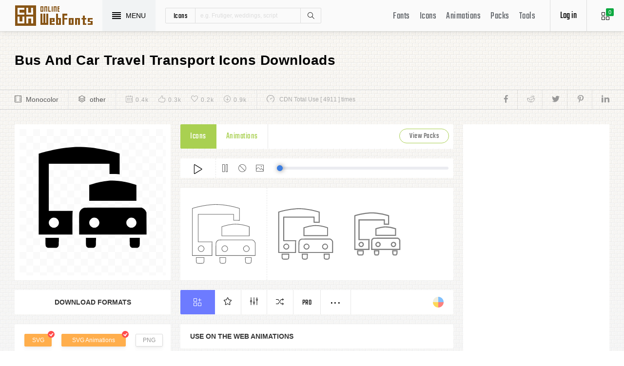

--- FILE ---
content_type: text/html; charset=UTF-8
request_url: https://www.onlinewebfonts.com/icon/569955
body_size: 9525
content:
<!doctype html>
<html>
<head>
<meta charset="utf-8">
<title>Bus And Car Travel Transport Svg Png Icon Free Download (#569955) - OnlineWebFonts.COM</title>
<meta name="keywords" content="bus and car travel transport,bus and car travel transport,bus and car travel transport icon download,bus and car travel transport free icon,bus and car travel transport png,bus and car travel transport svg,bus and car travel transport eps,bus and car travel transport psd,bus and car travel transport cdr,(#569955)">
<meta http-equiv="X-UA-Compatible" content="IE=edge,chrome=1">
<meta http-equiv="Content-Language" content="en-us">
<meta name="viewport" content="width=device-width,initial-scale=1.0"/>
<meta http-equiv="Cache-Control" content="no-transform"/>
<meta property="og:title" content="Bus And Car Travel Transport Svg Png Icon Free Download (#569955)" data-dynamic="true" />
<meta property="og:site_name" content="OnlineWebFonts" data-dynamic="true" />
<meta property="og:url" content="https://www.onlinewebfonts.com/icon/569955" />
<meta property="og:description" content="Bus And Car Travel Transport Svg Png Icon Free Download (#569955)"  data-dynamic="true" />
<meta property="og:type" content="article" data-dynamic="true" />
<meta property="og:image" content="https://pic.onlinewebfonts.com/svg/img_569955.svg" />
<meta property="og:image:type" content="image/png" data-dynamic="true">
<meta property="og:image:width" content="512"  data-dynamic="true" />
<meta property="og:image:height" content="512"  data-dynamic="true" />
<link rel="preconnect" href="https://static.onlinewebfonts.com">
<link rel="preconnect" href="https://pic.onlinewebfonts.com">
<link rel="preload" href="https://static.onlinewebfonts.com/icon/icon/font/Teko.woff2" as="font" type="font/woff2" crossorigin>
<link rel="preload" href="https://static.onlinewebfonts.com/icon/icon/icons.woff2" as="font" type="font/woff2" crossorigin>
<link rel="preload" href="https://static.onlinewebfonts.com/icon/icon/oicons.woff2" as="font" type="font/woff2" crossorigin>
<link rel="shortcut icon" href="https://www.onlinewebfonts.com/favicon.ico"/>
<link href="https://static.onlinewebfonts.com/icon/css/public.css" rel="stylesheet" type="text/css">
<link href="https://static.onlinewebfonts.com/icon/css/index.css" rel="stylesheet" type="text/css">
<link href="https://static.onlinewebfonts.com/icon/css/mobile.css" rel="stylesheet" type="text/css">
<script src="https://static.onlinewebfonts.com/fonts/js/jquery.js" type="text/javascript"></script>
<script src="https://static.onlinewebfonts.com/icon/js/class.js" type="text/javascript"></script>
<script src="https://static.onlinewebfonts.com/icon/js/index.js" type="text/javascript"></script>
<script src="https://static.onlinewebfonts.com/icon/js/edit.js" type="text/javascript"></script>
</head>

<body>
<!-- header -->
<header id="header">
<h1 class="home"><a href="https://www.onlinewebfonts.com/icon">Svg Icons</a><div class="_a"></div></h1>
<button class="menu"><div><i></i><i></i><i></i><i></i></div><font>MENU</font></button>
<div class="search">
<button class="show" aria-label="Show search"><i class="i-magnifier"></i></button>
<form action="https://www.onlinewebfonts.com/icon/search" method="get" onSubmit="return This.onSubmit(this);">
  <button type="button" class="t">icons</button>
  <input name="type" type="hidden" value="icons">
  <input class="q" name="q" type="text" value="" placeholder="e.g. Frutiger, weddings, script">
  <button type="submit" class="i-magnifier">Search</button>
  <div class="u" Hide="1">
  <button type="button" data="icons" k="1">icons</button>
  <button type="button" data="packs">packs</button>
  </div>
</form>
</div>
<div class="collection">
<button class="i-grid" data-title="View your selected icons"><font data="icons">0</font></button>
</div>
<div class="login">
<button class="io">Log in</button></div>
<button class="i-layers" id="openmenu" aria-label="Open Menu"></button>
<nav id="nav">
<h2><a href="https://www.onlinewebfonts.com/fonts" target="_blank">Fonts</a></h2>
<h2><a href="https://www.onlinewebfonts.com/icon/svg_all">Icons</a></h2>
<h2><a href="https://www.onlinewebfonts.com/icon/animations">Animations</a></h2>
<h2><a href="https://www.onlinewebfonts.com/icon/packs">Packs</a></h2>
<h2><a href="https://www.onlinewebfonts.com/tools-svg-edit" data-title="Svg Edit Tools">Tools</a></h2>
</nav>
</header>
<!-- header -->
<nav id="menu">
<div class="head"><font>Classifications</font><button class="close" aria-label="Close"></button></div>
<a class="user" href="https://www.onlinewebfonts.com/login">Register / Log in</a><div class="nav">
<a href="https://www.onlinewebfonts.com/icon/svg_animals">Animals</a>
  <a href="https://www.onlinewebfonts.com/icon/svg_arrows">Arrows</a>
  <a href="https://www.onlinewebfonts.com/icon/svg_art">Art</a>
  <a href="https://www.onlinewebfonts.com/icon/svg_buildings">Buildings</a>
  <a href="https://www.onlinewebfonts.com/icon/svg_business">Business</a>
  <a href="https://www.onlinewebfonts.com/icon/svg_charts">Charts</a>
  <a href="https://www.onlinewebfonts.com/icon/svg_cinema">Cinema</a>
  <a href="https://www.onlinewebfonts.com/icon/svg_clothes">Clothes</a>
  <a href="https://www.onlinewebfonts.com/icon/svg_commerce">Commerce</a>
  <a href="https://www.onlinewebfonts.com/icon/svg_controls">Controls</a>
  <a href="https://www.onlinewebfonts.com/icon/svg_fashion">Fashion</a>
  <a href="https://www.onlinewebfonts.com/icon/svg_food">Food</a>
  <a href="https://www.onlinewebfonts.com/icon/svg_gestures">Gestures</a>
  <a href="https://www.onlinewebfonts.com/icon/svg_interface">Interface</a>
  <a href="https://www.onlinewebfonts.com/icon/svg_logo">Logo</a>
  <a href="https://www.onlinewebfonts.com/icon/svg_medical">Medical</a>
  <a href="https://www.onlinewebfonts.com/icon/svg_monuments">Monuments</a>
  <a href="https://www.onlinewebfonts.com/icon/svg_multimedia">Multimedia</a>
  <a href="https://www.onlinewebfonts.com/icon/svg_music">Music</a>
  <a href="https://www.onlinewebfonts.com/icon/svg_nature">Nature</a>
  <a href="https://www.onlinewebfonts.com/icon/svg_networking">Networking</a>
  <a href="https://www.onlinewebfonts.com/icon/svg_other">Other</a>
  <a href="https://www.onlinewebfonts.com/icon/svg_people">People</a>
  <a href="https://www.onlinewebfonts.com/icon/svg_shapes">Shapes</a>
  <a href="https://www.onlinewebfonts.com/icon/svg_signs">Signs</a>
  <a href="https://www.onlinewebfonts.com/icon/svg_social">Social</a>
  <a href="https://www.onlinewebfonts.com/icon/svg_sports">Sports</a>
  <a href="https://www.onlinewebfonts.com/icon/svg_technology">Technology</a>
  <a href="https://www.onlinewebfonts.com/icon/svg_tools">Tools</a>
  <a href="https://www.onlinewebfonts.com/icon/svg_transport">Transport</a>
  <a href="https://www.onlinewebfonts.com/icon/svg_utensils">Utensils</a>
  <a href="https://www.onlinewebfonts.com/icon/svg_weapons">Weapons</a>
  <a href="https://www.onlinewebfonts.com/icon/svg_weather">Weather</a>
  <a href="https://www.onlinewebfonts.com/icon/svg_web">Web</a>
  </div>
<div class="share"><button aria-label="Share facebook" data="facebook" class="e-facebook"></button><button aria-label="Share reddit" data="reddit" class="e-reddit"></button><button aria-label="Share twitter" data="twitter" class="e-twitter"></button><button aria-label="Share pinterest" data="pinterest" class="e-pinterest"></button><button aria-label="Share linkedin" data="linkedin" class="e-linkedin"></button></div></nav>
<!-- collection -->
<aside id="box" data="icons">
<div class="gr"><button class="close" data-title="Close"></button><i class="i-grid"></i><font>0</font></div>
<div class="title">
  <button data="animations">Animations</button>
  <button data="icons">Collections</button>
</div>
<div class="name">
<input type="text" value="Default"><button data="more" class="i-settings" data-title="Edit" aria-label="Edit Mode"></button>
<button data="save" data-title="Save Name" aria-label="Save"></button>
</div>
<div class="create">
<button class="add">Create</button>
</div>
<div class="empty">
<button class="i-cloud-upload" data-title="Upload SVG" aria-label="Upload"></button>
<div class="put"><input type="file" accept=".png,.svg"></div>
<div class="info"><font data="animations">Animation</font><font data="icons">Collections</font> is empty.<br>You have to select some icons.</div>
</div>
<!-- animations -->
<div class="animations" data="box" edit="0">
<div class="simg" data="li">
<div class="svg" data="img"></div>
<div class="control">
<button class="i-star" data-title="Favorites" data="favorites" aria-label="Favorite"></button>
<button class="i-eyeglasses" data-title="Canvas background" value="none" data="color" aria-label="Canvas"></button>
<button class="i-picture" data-title="Source image" data="source" aria-label="Source"></button>
<button class="i-equalizer" data-title="Edit Animations" data="edit" aria-label="Edit"></button>
<button class="i-control-play" data-title="Play" data="play" aria-label="Play"></button>
</div>
<div class="range"><div></div></div>
</div>
<ul>
<div class="editmode">
  <font>Edit Mode</font>
  <button class="i-close" data-title="Close" aria-label="Close"></button>
</div>
<li class="add"><input type="file" accept=".png,.svg">Upload<br>SVG</li>
</ul>
<div class="download">
  <div class="db">
  <button class="e-download" data="adownload">Downloads</button>
    <button class="i-speedometer" data-title="Update Cdn" data="animations">CDN</button>
</div>
</div>
</div>
<!-- animations -->
<!-- icons -->
<div class="icons" data="box" edit="0">
<ul>
<div class="editmode">
  <font>Edit Mode</font>
  <button class="i-close" data-title="Close" aria-label="Close"></button>
</div>
<li class="add"><input type="file" accept=".png,.svg">Upload<br>SVG</li>
</ul>
<div class="ads"><script async src="https://pagead2.googlesyndication.com/pagead/js/adsbygoogle.js?client=ca-pub-2876400707570643"
     crossorigin="anonymous"></script>
<!-- 300X250 -->
<ins class="adsbygoogle"
     style="display:block"
     data-ad-client="ca-pub-2876400707570643"
     data-ad-slot="3790471219"
     data-ad-format="auto"
     data-full-width-responsive="true"></ins>
<script>
     (adsbygoogle = window.adsbygoogle || []).push({});
</script></div>
<div class="download">
  <button class="e-download">Download Collections</button>
</div>
<div class="format" data-id="formats" download-type="box">
  <div class="fclose">×</div>
  <h3>Download :<br>Choose formats</h3>
  <div class="fs" data-id="choose">
  <input data-fd="iconfont" id="box_iconfont" type="checkbox" checked><label for="box_iconfont" data-title="Support monocolor icons">Iconfont</label>
  <input data-fd="sprite" id="box_sprite" type="checkbox" checked><label for="box_sprite" data-title="Support multicolor icons">Svg Sprite</label>
  <input data-fd="svg" id="box_svg" type="checkbox" checked><label for="box_svg">SVG</label>
  <input data-fd="png" id="box_png" type="checkbox"><label for="box_png">PNG</label>
  <input data-fd="pdf" id="box_pdf" type="checkbox" login="1"><label for="box_pdf">PDF</label>
  <input data-fd="eps" id="box_eps" type="checkbox" login="1"><label for="box_eps">EPS</label>
  <input data-fd="cdr" id="box_cdr" type="checkbox" login="1"><label for="box_cdr">CDR</label>
  <input data-fd="dxf" id="box_dxf" type="checkbox" login="1"><label for="box_dxf">DXF</label>
  <input data-fd="line" id="box_line" type="checkbox" login="1"><label for="box_line" data-title="Stroke Line icons">Line</label>
  </div>
  <div class="db">
  <button data="download">Downloads</button>
  <button data="iconfont" data-title="Update Cdn">CDN Font</button>
  <button data="sprite" data-title="Update Cdn">CDN Sprite</button>
  </div>
  <h4>Share</h4>
<div class="share"><button aria-label="Share facebook" data="facebook" class="e-facebook"></button><button aria-label="Share reddit" data="reddit" class="e-reddit"></button><button aria-label="Share twitter" data="twitter" class="e-twitter"></button><button aria-label="Share pinterest" data="pinterest" class="e-pinterest"></button><button aria-label="Share linkedin" data="linkedin" class="e-linkedin"></button></div>  <div class="size" Hide="1">
  <div class="sr">
    <input name="size" class="cbox" id="b_1" type="radio" value="100">
    <label for="b_1"></label>
    <font>100PX</font>
  </div><div class="sr">
    <input name="size" class="cbox" id="b_2" type="radio" checked value="300">
    <label for="b_2"></label>
    <font>300PX</font>
    </div><div class="sr">
    <input name="size" class="cbox" id="b_3" type="radio" value="600">
    <label for="b_3"></label>
    <font>600PX</font>
    </div><div class="sr">
    <input name="size" class="cbox" id="b_4" type="radio" value="900">
    <label for="b_4"></label>
    <font>900PX</font></div>
  <div class="mr"><font>More sizes : </font>
    <input name="more" onkeyup="value=value.replace(/[^0-9]+/g,'')" type="text" size="3" maxlength="3" value="0">
  </div>
  </div>
</div>
</div>
<!-- icons -->
</aside>
<!-- collection -->
<!--section-->
<section id="body">
<div id="view" auto="true">
<h2 data="title">Bus And Car Travel Transport Icons Downloads</h2>
<div class="e">
    <div class="a"><i class="i-film"></i><a href="https://www.onlinewebfonts.com/icon/svg_all/monocolor">Monocolor</a></div>
    <div class="a"><i class="i-layers"></i><a href="https://www.onlinewebfonts.com/icon/svg_other">other</a></div>
    <div class="b">
    <div class="c"><i class="i-calendar"></i><font>0.4k</font></div>
    <div class="c"><i class="i-like"></i><font>0.3k</font></div>
    <div class="c"><i class="i-heart"></i><font>0.2k</font></div>
    <div class="c"><i class="i-arrow-down"></i><font>0.9k</font></div>
    </div>
    <div class="d"><i class="i-speedometer"></i>CDN Total Use [ 4911 ] times</div>
<div class="share"><button aria-label="Share facebook" data="facebook" class="e-facebook"></button><button aria-label="Share reddit" data="reddit" class="e-reddit"></button><button aria-label="Share twitter" data="twitter" class="e-twitter"></button><button aria-label="Share pinterest" data="pinterest" class="e-pinterest"></button><button aria-label="Share linkedin" data="linkedin" class="e-linkedin"></button></div>    </div>
<!-- left -->
<div class="left" get="view">
    <div class="formats" data-id="formats" download-type="view">
<div class="img" data="img" source="https://pic.onlinewebfonts.com/thumbnails/icons_569955.svg">
  <img width="240" height="240" src="https://pic.onlinewebfonts.com/thumbnails/icons_569955.svg" alt="Bus And Car Travel Transport">
</div>
<div class="dt">Download Formats</div>
<div class="sa" data-id="choose">
  <input data-fd="svg" id="v_svg" type="checkbox" checked><label for="v_svg">SVG</label>
  <input data-fd="animations" id="v_animations" type="checkbox" checked><label for="v_animations">SVG Animations</label>
  <input data-fd="png" id="v_png" type="checkbox"><label for="v_png">PNG</label>
  <input data-fd="pdf" id="v_pdf" type="checkbox"><label for="v_pdf">PDF</label>
  <input data-fd="eps" id="v_eps" type="checkbox"><label for="v_eps">EPS</label>
  <input data-fd="cdr" id="v_cdr" type="checkbox"><label for="v_cdr">CDR</label>
  <input data-fd="psd" id="v_psd" type="checkbox"><label for="v_psd">PSD</label>
  <input data-fd="dxf" id="v_dxf" type="checkbox"><label for="v_dxf">DXF</label>
  <input data-fd="line" id="v_line" type="checkbox"><label for="v_line" data-title="Stroke Line icons">Line</label>
  <input data-fd="android" id="v_android" type="checkbox"><label for="v_android">Android</label>
  <input data-fd="ios" id="v_ios" type="checkbox"><label for="v_ios">IOS</label>
    </div>
<div class="size" data-title="Select png format to open it." e="0">
  <div class="sr">
    <input name="size" class="cbox" id="v_1" type="radio" value="100">
    <label for="v_1"></label>
    <font>100PX</font>
  </div><div class="sr">
    <input name="size" class="cbox" id="v_2" type="radio" value="300" checked>
    <label for="v_2"></label>
    <font>300PX</font>
    </div><div class="sr">
    <input name="size" class="cbox" id="v_3" type="radio" value="600">
    <label for="v_3"></label>
    <font>600PX</font>
    </div><div class="sr">
    <input name="size" class="cbox" id="v_4" type="radio" value="900">
    <label for="v_4"></label>
    <font>900PX</font></div>
  <div class="mr"><font>More sizes : </font>
    <input name="more" onkeyup="value=value.replace(/[^0-9]+/g,'')" type="text" size="3" maxlength="3" value="0">
  </div>
  </div>
  <div class="download">
  <button>downloads</button>
  </div>
  <div class="be" title="Base 64">
    <div class="t">B<br/>a<br/>s<br/>e</div>
    <div class="s">
<button class="px" data="16">16px</button>
<button class="px" data="32">32px</button>
<button class="px" data="64">64px</button>
<button class="px" data="128">128px</button>
<button class="px" data="56">256px</button>
<button class="px" data="512">512px</button>
<button class="px" data="1024">1024</button>
<button class="px" data="2048">2048</button>
    </div>
  </div>
    </div>

      <div class="os">
      <div class="type">
    <button data="icons" e="1">Icons</button>
    <button data="animations">Animations</button>
    <button class="c" for="packs">View Packs</button>      </div>
    <div class="control"> 
  <button data="paly" class="i-control-play" data-title="Play Animations"></button>
<button data="pause" class="i-control-pause" data-title="Pause"></button>
<button data="stop" class="i-ban" data-title="Stop"></button>
    <button data="source" class="i-picture" data-title="Source image"></button>
<div class="range"><div></div></div>
    </div>
<div class="sim">
    <div class="l" data-title="Size : 140 x 140"><img data="GetImg" src="https://pic.onlinewebfonts.com/thumbnails/animations_569955.svg?width=2" width="140" height="140" alt="Bus And Car Travel Transport"></div>
    <div class="l" data-title="Size : 120 x 120"><img data="GetImg" src="https://pic.onlinewebfonts.com/thumbnails/animations_569955.svg?width=4" width="120" height="120" alt="Bus And Car Travel Transport"></div>
    <div class="l" data-title="Size : 100 x 100"><img data="GetImg" src="https://pic.onlinewebfonts.com/thumbnails/animations_569955.svg?width=6" width="100" height="100" alt="Bus And Car Travel Transport"></div>
    <div class="l" data-title="Size : 80 x 80"><img data="GetImg" src="https://pic.onlinewebfonts.com/thumbnails/animations_569955.svg?width=8" width="80" height="80" alt="Bus And Car Travel Transport"></div>
    <div class="l" data-title="Size : 60 x 60"><img data="GetImg" src="https://pic.onlinewebfonts.com/thumbnails/animations_569955.svg?width=10" width="60" height="60" alt="Bus And Car Travel Transport"></div>
    <div class="l" data-title="Size : 40 x 40"><img data="GetImg" src="https://pic.onlinewebfonts.com/thumbnails/animations_569955.svg?width=12" width="40" height="40" alt="Bus And Car Travel Transport"></div>
    <div class="l" data-title="Size : 20 x 20"><img data="GetImg" src="https://pic.onlinewebfonts.com/thumbnails/icons_569955.svg" width="20" height="20" alt="Bus And Car Travel Transport"></div>
    </div>
<div class="base" packs="3092">
<div class="i" box="icons" data="public" svg="569955" name="bus and car travel transport" type="public" packs="3092"> 
      <button class="e-add-icon" data="add" data-title="Add to Collection"></button>
      <button class="i-star" data="favorites" data-title="Add to favorites"></button>
      <button class="i-equalizer" data="edit" data-title="Edit Icons"></button>
      <button class="i-shuffle" data="editanimations" data-title="Edit Animations"></button>
      <button class="pro" data="pro" data-title="Pro Editing">Pro</button>
      <button data="more" data-title="More"></button>
</div>
    <button class="color" data="color"></button>
    </div>
    <div class="dt">Use on the web Animations</div>
    <div class="web">
    <div class="i"><i>1</i><font>Use these in your website JavaScript </font></div>
    <div class="v" style="max-height: 150px;">
<pre>OnlineWebFonts_Com({
    'Id':'.div',
    'Data':__Animations['569955'],
}).Play();
</pre>
</div>
    <div class="i"><i>2</i><font>Use the icon class on "display:inline" elements: </font></div>
    <div class="v">
&lt;div class="div"&gt;&lt;/div&gt;
</div>
    </div>
      </div>
    </div>
<!-- left -->
<!-- right -->
<div class="right">
    <div class="ads"><script async src="https://pagead2.googlesyndication.com/pagead/js/adsbygoogle.js?client=ca-pub-2876400707570643"
     crossorigin="anonymous"></script>
<!-- 300x600 -->
<ins class="adsbygoogle"
     style="display:block"
     data-ad-client="ca-pub-2876400707570643"
     data-ad-slot="2275088417"
     data-ad-format="auto"
     data-full-width-responsive="true"></ins>
<script>
     (adsbygoogle = window.adsbygoogle || []).push({});
</script></div>
    <div class="tags">
    <div class="t">T<br/>A<br/>G</div>
<div class="x">
<a href="https://www.onlinewebfonts.com/icon/free_Travel">Travel</a><a href="https://www.onlinewebfonts.com/icon/free_Transport">Transport</a></div>
  </div>
    <div class="ml">
<a title="PNG to SVG" href="https://www.onlinewebfonts.com/icon/tools"><i class="i-cloud-upload"></i><font>Import Icons</font><span>free</span></a>
<a title="SVG Animations Tools" href="https://www.onlinewebfonts.com/icon/tools_animations"><i class="i-cloud-upload"></i><font>Import Animations</font><span>free</span></a>
    </div>
    </div>
<!-- right -->
<div class="imore">
  <b>More Bus And Car Travel Transport Style icons</b>
  <div class="filter">
<button class="i-list" e="1" data="true"></button>
<button class="i-grid" data="false"></button>
</div>
  </div>
<ul id="icons" list="true" ads="false" data-id="ulicons">
<li packs="3181">
<div class="img">
<a href="https://www.onlinewebfonts.com/icon/573676"><img src="https://pic.onlinewebfonts.com/thumbnails/icons_573676.svg" width="60" height="60" alt="bus"></a>
</div>
<div class="info">
<a href="https://www.onlinewebfonts.com/icon/573676">bus</a>
<div class="o">
     <i class="i-heart" data-title="Favorites"></i><font>375</font>
     <i class="i-eye" data-title="View"></i><font>6510</font>
</div>
<div class="i" box="icons" data="public" svg="573676" name="bus" type="public" packs="3181">
      <button class="e-add-icon" data="add" data-title="Add to Collection" aria-label="Add"></button>
      <button class="i-equalizer" data="edit" data-title="Edit Icons" aria-label="Edit"></button>
      <button data="favorites" class="i-star" data-title="Add to favorites" aria-label="Favorites"></button>
      <button class="e-download" data-title="Dwonloads" data="download" aria-label="Dwonloads"></button>
      <button data="more" data-title="More" aria-label="More"></button>
</div>
</div>
</li><li packs="3146">
<div class="img">
<a href="https://www.onlinewebfonts.com/icon/572066"><img src="https://pic.onlinewebfonts.com/thumbnails/icons_572066.svg" width="60" height="60" alt="car"></a>
</div>
<div class="info">
<a href="https://www.onlinewebfonts.com/icon/572066">car</a>
<div class="o">
     <i class="i-heart" data-title="Favorites"></i><font>264</font>
     <i class="i-eye" data-title="View"></i><font>2814</font>
</div>
<div class="i" box="icons" data="public" svg="572066" name="car" type="public" packs="3146">
      <button class="e-add-icon" data="add" data-title="Add to Collection" aria-label="Add"></button>
      <button class="i-equalizer" data="edit" data-title="Edit Icons" aria-label="Edit"></button>
      <button data="favorites" class="i-star" data-title="Add to favorites" aria-label="Favorites"></button>
      <button class="e-download" data-title="Dwonloads" data="download" aria-label="Dwonloads"></button>
      <button data="more" data-title="More" aria-label="More"></button>
</div>
</div>
</li><li packs="3146">
<div class="img">
<a href="https://www.onlinewebfonts.com/icon/572064"><img src="https://pic.onlinewebfonts.com/thumbnails/icons_572064.svg" width="60" height="60" alt="bus"></a>
</div>
<div class="info">
<a href="https://www.onlinewebfonts.com/icon/572064">bus</a>
<div class="o">
     <i class="i-heart" data-title="Favorites"></i><font>223</font>
     <i class="i-eye" data-title="View"></i><font>2370</font>
</div>
<div class="i" box="icons" data="public" svg="572064" name="bus" type="public" packs="3146">
      <button class="e-add-icon" data="add" data-title="Add to Collection" aria-label="Add"></button>
      <button class="i-equalizer" data="edit" data-title="Edit Icons" aria-label="Edit"></button>
      <button data="favorites" class="i-star" data-title="Add to favorites" aria-label="Favorites"></button>
      <button class="e-download" data-title="Dwonloads" data="download" aria-label="Dwonloads"></button>
      <button data="more" data-title="More" aria-label="More"></button>
</div>
</div>
</li><li packs="3138">
<div class="img">
<a href="https://www.onlinewebfonts.com/icon/571802"><img src="https://pic.onlinewebfonts.com/thumbnails/icons_571802.svg" width="60" height="60" alt="bus"></a>
</div>
<div class="info">
<a href="https://www.onlinewebfonts.com/icon/571802">bus</a>
<div class="o">
     <i class="i-heart" data-title="Favorites"></i><font>438</font>
     <i class="i-eye" data-title="View"></i><font>2775</font>
</div>
<div class="i" box="icons" data="public" svg="571802" name="bus" type="public" packs="3138">
      <button class="e-add-icon" data="add" data-title="Add to Collection" aria-label="Add"></button>
      <button class="i-equalizer" data="edit" data-title="Edit Icons" aria-label="Edit"></button>
      <button data="favorites" class="i-star" data-title="Add to favorites" aria-label="Favorites"></button>
      <button class="e-download" data-title="Dwonloads" data="download" aria-label="Dwonloads"></button>
      <button data="more" data-title="More" aria-label="More"></button>
</div>
</div>
</li><li packs="3134">
<div class="img">
<a href="https://www.onlinewebfonts.com/icon/571672"><img src="https://pic.onlinewebfonts.com/thumbnails/icons_571672.svg" width="60" height="60" alt="bus"></a>
</div>
<div class="info">
<a href="https://www.onlinewebfonts.com/icon/571672">bus</a>
<div class="o">
     <i class="i-heart" data-title="Favorites"></i><font>299</font>
     <i class="i-eye" data-title="View"></i><font>4213</font>
</div>
<div class="i" box="icons" data="public" svg="571672" name="bus" type="public" packs="3134">
      <button class="e-add-icon" data="add" data-title="Add to Collection" aria-label="Add"></button>
      <button class="i-equalizer" data="edit" data-title="Edit Icons" aria-label="Edit"></button>
      <button data="favorites" class="i-star" data-title="Add to favorites" aria-label="Favorites"></button>
      <button class="e-download" data-title="Dwonloads" data="download" aria-label="Dwonloads"></button>
      <button data="more" data-title="More" aria-label="More"></button>
</div>
</div>
</li><li packs="3134">
<div class="img">
<a href="https://www.onlinewebfonts.com/icon/571671"><img src="https://pic.onlinewebfonts.com/thumbnails/icons_571671.svg" width="60" height="60" alt="bus"></a>
</div>
<div class="info">
<a href="https://www.onlinewebfonts.com/icon/571671">bus</a>
<div class="o">
     <i class="i-heart" data-title="Favorites"></i><font>208</font>
     <i class="i-eye" data-title="View"></i><font>3157</font>
</div>
<div class="i" box="icons" data="public" svg="571671" name="bus" type="public" packs="3134">
      <button class="e-add-icon" data="add" data-title="Add to Collection" aria-label="Add"></button>
      <button class="i-equalizer" data="edit" data-title="Edit Icons" aria-label="Edit"></button>
      <button data="favorites" class="i-star" data-title="Add to favorites" aria-label="Favorites"></button>
      <button class="e-download" data-title="Dwonloads" data="download" aria-label="Dwonloads"></button>
      <button data="more" data-title="More" aria-label="More"></button>
</div>
</div>
</li><li packs="3118">
<div class="img">
<a href="https://www.onlinewebfonts.com/icon/571087"><img src="https://pic.onlinewebfonts.com/thumbnails/icons_571087.svg" width="60" height="60" alt="car"></a>
</div>
<div class="info">
<a href="https://www.onlinewebfonts.com/icon/571087">car</a>
<div class="o">
     <i class="i-heart" data-title="Favorites"></i><font>266</font>
     <i class="i-eye" data-title="View"></i><font>3571</font>
</div>
<div class="i" box="icons" data="public" svg="571087" name="car" type="public" packs="3118">
      <button class="e-add-icon" data="add" data-title="Add to Collection" aria-label="Add"></button>
      <button class="i-equalizer" data="edit" data-title="Edit Icons" aria-label="Edit"></button>
      <button data="favorites" class="i-star" data-title="Add to favorites" aria-label="Favorites"></button>
      <button class="e-download" data-title="Dwonloads" data="download" aria-label="Dwonloads"></button>
      <button data="more" data-title="More" aria-label="More"></button>
</div>
</div>
</li><li packs="3118">
<div class="img">
<a href="https://www.onlinewebfonts.com/icon/571086"><img src="https://pic.onlinewebfonts.com/thumbnails/icons_571086.svg" width="60" height="60" alt="bus"></a>
</div>
<div class="info">
<a href="https://www.onlinewebfonts.com/icon/571086">bus</a>
<div class="o">
     <i class="i-heart" data-title="Favorites"></i><font>160</font>
     <i class="i-eye" data-title="View"></i><font>4037</font>
</div>
<div class="i" box="icons" data="public" svg="571086" name="bus" type="public" packs="3118">
      <button class="e-add-icon" data="add" data-title="Add to Collection" aria-label="Add"></button>
      <button class="i-equalizer" data="edit" data-title="Edit Icons" aria-label="Edit"></button>
      <button data="favorites" class="i-star" data-title="Add to favorites" aria-label="Favorites"></button>
      <button class="e-download" data-title="Dwonloads" data="download" aria-label="Dwonloads"></button>
      <button data="more" data-title="More" aria-label="More"></button>
</div>
</div>
</li><li packs="3102">
<div class="img">
<a href="https://www.onlinewebfonts.com/icon/570382"><img src="https://pic.onlinewebfonts.com/thumbnails/icons_570382.svg" width="60" height="60" alt="car"></a>
</div>
<div class="info">
<a href="https://www.onlinewebfonts.com/icon/570382">car</a>
<div class="o">
     <i class="i-heart" data-title="Favorites"></i><font>353</font>
     <i class="i-eye" data-title="View"></i><font>1744</font>
</div>
<div class="i" box="icons" data="public" svg="570382" name="car" type="public" packs="3102">
      <button class="e-add-icon" data="add" data-title="Add to Collection" aria-label="Add"></button>
      <button class="i-equalizer" data="edit" data-title="Edit Icons" aria-label="Edit"></button>
      <button data="favorites" class="i-star" data-title="Add to favorites" aria-label="Favorites"></button>
      <button class="e-download" data-title="Dwonloads" data="download" aria-label="Dwonloads"></button>
      <button data="more" data-title="More" aria-label="More"></button>
</div>
</div>
</li><li packs="3093">
<div class="img">
<a href="https://www.onlinewebfonts.com/icon/570004"><img src="https://pic.onlinewebfonts.com/thumbnails/icons_570004.svg" width="60" height="60" alt="bus and car travel transport"></a>
</div>
<div class="info">
<a href="https://www.onlinewebfonts.com/icon/570004">bus and car travel transport</a>
<div class="o">
     <i class="i-heart" data-title="Favorites"></i><font>314</font>
     <i class="i-eye" data-title="View"></i><font>2680</font>
</div>
<div class="i" box="icons" data="public" svg="570004" name="bus and car travel transport" type="public" packs="3093">
      <button class="e-add-icon" data="add" data-title="Add to Collection" aria-label="Add"></button>
      <button class="i-equalizer" data="edit" data-title="Edit Icons" aria-label="Edit"></button>
      <button data="favorites" class="i-star" data-title="Add to favorites" aria-label="Favorites"></button>
      <button class="e-download" data-title="Dwonloads" data="download" aria-label="Dwonloads"></button>
      <button data="more" data-title="More" aria-label="More"></button>
</div>
</div>
</li></ul>
<div class="more" set="packs">
<div class="bt">Bus And Car Travel Transport Icons Packs<a title="Squared Line Travel And Transport" class="i-share-alt" href="https://www.onlinewebfonts.com/icon/packs_3092"></a></div>
</div>
<ul id="icons" list="true" ads="false" data-id="ulicons">
<li packs="3092">
<div class="img">
<a href="https://www.onlinewebfonts.com/icon/569993"><img src="https://pic.onlinewebfonts.com/thumbnails/icons_569993.svg" width="60" height="60" alt="wating room man"></a>
</div>
<div class="info">
<a href="https://www.onlinewebfonts.com/icon/569993">wating room man</a>
<div class="o">
     <i class="i-heart" data-title="Favorites"></i><font>463</font>
     <i class="i-eye" data-title="View"></i><font>1099</font>
</div>
<div class="i" box="icons" data="public" svg="569993" name="wating room man" type="public" packs="3092">
      <button class="e-add-icon" data="add" data-title="Add to Collection" aria-label="Add"></button>
      <button class="i-equalizer" data="edit" data-title="Edit Icons" aria-label="Edit"></button>
      <button data="favorites" class="i-star" data-title="Add to favorites" aria-label="Favorites"></button>
      <button class="e-download" data-title="Dwonloads" data="download" aria-label="Dwonloads"></button>
      <button data="more" data-title="More" aria-label="More"></button>
</div>
</div>
</li><li packs="3092">
<div class="img">
<a href="https://www.onlinewebfonts.com/icon/569972"><img src="https://pic.onlinewebfonts.com/thumbnails/icons_569972.svg" width="60" height="60" alt="landing arrival travel"></a>
</div>
<div class="info">
<a href="https://www.onlinewebfonts.com/icon/569972">landing arrival travel</a>
<div class="o">
     <i class="i-heart" data-title="Favorites"></i><font>454</font>
     <i class="i-eye" data-title="View"></i><font>2529</font>
</div>
<div class="i" box="icons" data="public" svg="569972" name="landing arrival travel" type="public" packs="3092">
      <button class="e-add-icon" data="add" data-title="Add to Collection" aria-label="Add"></button>
      <button class="i-equalizer" data="edit" data-title="Edit Icons" aria-label="Edit"></button>
      <button data="favorites" class="i-star" data-title="Add to favorites" aria-label="Favorites"></button>
      <button class="e-download" data-title="Dwonloads" data="download" aria-label="Dwonloads"></button>
      <button data="more" data-title="More" aria-label="More"></button>
</div>
</div>
</li><li packs="3092">
<div class="img">
<a href="https://www.onlinewebfonts.com/icon/569966"><img src="https://pic.onlinewebfonts.com/thumbnails/icons_569966.svg" width="60" height="60" alt="flyer card world"></a>
</div>
<div class="info">
<a href="https://www.onlinewebfonts.com/icon/569966">flyer card world</a>
<div class="o">
     <i class="i-heart" data-title="Favorites"></i><font>382</font>
     <i class="i-eye" data-title="View"></i><font>2428</font>
</div>
<div class="i" box="icons" data="public" svg="569966" name="flyer card world" type="public" packs="3092">
      <button class="e-add-icon" data="add" data-title="Add to Collection" aria-label="Add"></button>
      <button class="i-equalizer" data="edit" data-title="Edit Icons" aria-label="Edit"></button>
      <button data="favorites" class="i-star" data-title="Add to favorites" aria-label="Favorites"></button>
      <button class="e-download" data-title="Dwonloads" data="download" aria-label="Dwonloads"></button>
      <button data="more" data-title="More" aria-label="More"></button>
</div>
</div>
</li><li packs="3092">
<div class="img">
<a href="https://www.onlinewebfonts.com/icon/569961"><img src="https://pic.onlinewebfonts.com/thumbnails/icons_569961.svg" width="60" height="60" alt="checkin electronic click touch"></a>
</div>
<div class="info">
<a href="https://www.onlinewebfonts.com/icon/569961">checkin electronic click touch</a>
<div class="o">
     <i class="i-heart" data-title="Favorites"></i><font>415</font>
     <i class="i-eye" data-title="View"></i><font>2488</font>
</div>
<div class="i" box="icons" data="public" svg="569961" name="checkin electronic click touch" type="public" packs="3092">
      <button class="e-add-icon" data="add" data-title="Add to Collection" aria-label="Add"></button>
      <button class="i-equalizer" data="edit" data-title="Edit Icons" aria-label="Edit"></button>
      <button data="favorites" class="i-star" data-title="Add to favorites" aria-label="Favorites"></button>
      <button class="e-download" data-title="Dwonloads" data="download" aria-label="Dwonloads"></button>
      <button data="more" data-title="More" aria-label="More"></button>
</div>
</div>
</li><li packs="3092">
<div class="img">
<a href="https://www.onlinewebfonts.com/icon/569958"><img src="https://pic.onlinewebfonts.com/thumbnails/icons_569958.svg" width="60" height="60" alt="bus stop hub transport travel"></a>
</div>
<div class="info">
<a href="https://www.onlinewebfonts.com/icon/569958">bus stop hub transport travel</a>
<div class="o">
     <i class="i-heart" data-title="Favorites"></i><font>137</font>
     <i class="i-eye" data-title="View"></i><font>4657</font>
</div>
<div class="i" box="icons" data="public" svg="569958" name="bus stop hub transport travel" type="public" packs="3092">
      <button class="e-add-icon" data="add" data-title="Add to Collection" aria-label="Add"></button>
      <button class="i-equalizer" data="edit" data-title="Edit Icons" aria-label="Edit"></button>
      <button data="favorites" class="i-star" data-title="Add to favorites" aria-label="Favorites"></button>
      <button class="e-download" data-title="Dwonloads" data="download" aria-label="Dwonloads"></button>
      <button data="more" data-title="More" aria-label="More"></button>
</div>
</div>
</li><li packs="3092">
<div class="img">
<a href="https://www.onlinewebfonts.com/icon/569987"><img src="https://pic.onlinewebfonts.com/thumbnails/icons_569987.svg" width="60" height="60" alt="schedule clock time flying"></a>
</div>
<div class="info">
<a href="https://www.onlinewebfonts.com/icon/569987">schedule clock time flying</a>
<div class="o">
     <i class="i-heart" data-title="Favorites"></i><font>321</font>
     <i class="i-eye" data-title="View"></i><font>3547</font>
</div>
<div class="i" box="icons" data="public" svg="569987" name="schedule clock time flying" type="public" packs="3092">
      <button class="e-add-icon" data="add" data-title="Add to Collection" aria-label="Add"></button>
      <button class="i-equalizer" data="edit" data-title="Edit Icons" aria-label="Edit"></button>
      <button data="favorites" class="i-star" data-title="Add to favorites" aria-label="Favorites"></button>
      <button class="e-download" data-title="Dwonloads" data="download" aria-label="Dwonloads"></button>
      <button data="more" data-title="More" aria-label="More"></button>
</div>
</div>
</li><li packs="3092">
<div class="img">
<a href="https://www.onlinewebfonts.com/icon/569956"><img src="https://pic.onlinewebfonts.com/thumbnails/icons_569956.svg" width="60" height="60" alt="bus shuttle vehicle travel transport"></a>
</div>
<div class="info">
<a href="https://www.onlinewebfonts.com/icon/569956">bus shuttle vehicle travel transport</a>
<div class="o">
     <i class="i-heart" data-title="Favorites"></i><font>221</font>
     <i class="i-eye" data-title="View"></i><font>2795</font>
</div>
<div class="i" box="icons" data="public" svg="569956" name="bus shuttle vehicle travel transport" type="public" packs="3092">
      <button class="e-add-icon" data="add" data-title="Add to Collection" aria-label="Add"></button>
      <button class="i-equalizer" data="edit" data-title="Edit Icons" aria-label="Edit"></button>
      <button data="favorites" class="i-star" data-title="Add to favorites" aria-label="Favorites"></button>
      <button class="e-download" data-title="Dwonloads" data="download" aria-label="Dwonloads"></button>
      <button data="more" data-title="More" aria-label="More"></button>
</div>
</div>
</li><li packs="3092">
<div class="img">
<a href="https://www.onlinewebfonts.com/icon/569950"><img src="https://pic.onlinewebfonts.com/thumbnails/icons_569950.svg" width="60" height="60" alt="big long"></a>
</div>
<div class="info">
<a href="https://www.onlinewebfonts.com/icon/569950">big long</a>
<div class="o">
     <i class="i-heart" data-title="Favorites"></i><font>323</font>
     <i class="i-eye" data-title="View"></i><font>2275</font>
</div>
<div class="i" box="icons" data="public" svg="569950" name="big long" type="public" packs="3092">
      <button class="e-add-icon" data="add" data-title="Add to Collection" aria-label="Add"></button>
      <button class="i-equalizer" data="edit" data-title="Edit Icons" aria-label="Edit"></button>
      <button data="favorites" class="i-star" data-title="Add to favorites" aria-label="Favorites"></button>
      <button class="e-download" data-title="Dwonloads" data="download" aria-label="Dwonloads"></button>
      <button data="more" data-title="More" aria-label="More"></button>
</div>
</div>
</li><li packs="3092">
<div class="img">
<a href="https://www.onlinewebfonts.com/icon/569986"><img src="https://pic.onlinewebfonts.com/thumbnails/icons_569986.svg" width="60" height="60" alt="sail boat travel transport"></a>
</div>
<div class="info">
<a href="https://www.onlinewebfonts.com/icon/569986">sail boat travel transport</a>
<div class="o">
     <i class="i-heart" data-title="Favorites"></i><font>346</font>
     <i class="i-eye" data-title="View"></i><font>1240</font>
</div>
<div class="i" box="icons" data="public" svg="569986" name="sail boat travel transport" type="public" packs="3092">
      <button class="e-add-icon" data="add" data-title="Add to Collection" aria-label="Add"></button>
      <button class="i-equalizer" data="edit" data-title="Edit Icons" aria-label="Edit"></button>
      <button data="favorites" class="i-star" data-title="Add to favorites" aria-label="Favorites"></button>
      <button class="e-download" data-title="Dwonloads" data="download" aria-label="Dwonloads"></button>
      <button data="more" data-title="More" aria-label="More"></button>
</div>
</div>
</li><li packs="3092">
<div class="img">
<a href="https://www.onlinewebfonts.com/icon/569968"><img src="https://pic.onlinewebfonts.com/thumbnails/icons_569968.svg" width="60" height="60" alt="globe travel jet"></a>
</div>
<div class="info">
<a href="https://www.onlinewebfonts.com/icon/569968">globe travel jet</a>
<div class="o">
     <i class="i-heart" data-title="Favorites"></i><font>196</font>
     <i class="i-eye" data-title="View"></i><font>3992</font>
</div>
<div class="i" box="icons" data="public" svg="569968" name="globe travel jet" type="public" packs="3092">
      <button class="e-add-icon" data="add" data-title="Add to Collection" aria-label="Add"></button>
      <button class="i-equalizer" data="edit" data-title="Edit Icons" aria-label="Edit"></button>
      <button data="favorites" class="i-star" data-title="Add to favorites" aria-label="Favorites"></button>
      <button class="e-download" data-title="Dwonloads" data="download" aria-label="Dwonloads"></button>
      <button data="more" data-title="More" aria-label="More"></button>
</div>
</div>
</li></ul>
<div class="more">
<div class="bt">Best Matching Fonts<a title="web Fonts" class="i-share-alt" href="https://www.onlinewebfonts.com/fonts"></a></div>
</div>
<ul id="fonts">
<li><a href="https://www.onlinewebfonts.com/download/062bf96918b79fcea2eb7e72c4045c64" target="_blank"><div class="img"><img src="https://pic.onlinewebfonts.com/image/062bf96918b79fcea2eb7e72c4045c64.jpg" width="60" height="60" alt="Angsana New Italic"></div><font>Angsana New Italic</font></a></li><li><a href="https://www.onlinewebfonts.com/download/0aa9e03a25fba77e11c791dd8e8e1cb2" target="_blank"><div class="img"><img src="https://pic.onlinewebfonts.com/image/0aa9e03a25fba77e11c791dd8e8e1cb2.jpg" width="60" height="60" alt="Katy Berry"></div><font>Katy Berry</font></a></li><li><a href="https://www.onlinewebfonts.com/download/0eb6e27c56f1c1b5f44e688954b70203" target="_blank"><div class="img"><img src="https://pic.onlinewebfonts.com/image/0eb6e27c56f1c1b5f44e688954b70203.jpg" width="60" height="60" alt="Massiva Grotesq W00 Q Oblique"></div><font>Massiva Grotesq W00 Q Oblique</font></a></li><li><a href="https://www.onlinewebfonts.com/download/12ac7a57242b1a2133710e2aa58dda62" target="_blank"><div class="img"><img src="https://pic.onlinewebfonts.com/image/12ac7a57242b1a2133710e2aa58dda62.jpg" width="60" height="60" alt="Cee's Hand Bold Italic"></div><font>Cee's Hand Bold Italic</font></a></li><li><a href="https://www.onlinewebfonts.com/download/1924b4b18f2b7dcf8a5f4904d242aaa3" target="_blank"><div class="img"><img src="https://pic.onlinewebfonts.com/image/1924b4b18f2b7dcf8a5f4904d242aaa3.jpg" width="60" height="60" alt="Classic Roman W01"></div><font>Classic Roman W01</font></a></li><li><a href="https://www.onlinewebfonts.com/download/285c6ec89388a69a5298de375af222f5" target="_blank"><div class="img"><img src="https://pic.onlinewebfonts.com/image/285c6ec89388a69a5298de375af222f5.jpg" width="60" height="60" alt="Eirinn W01 Ascii"></div><font>Eirinn W01 Ascii</font></a></li><li><a href="https://www.onlinewebfonts.com/download/3715484228fd7d8424b063de7ed38ded" target="_blank"><div class="img"><img src="https://pic.onlinewebfonts.com/image/3715484228fd7d8424b063de7ed38ded.jpg" width="60" height="60" alt="Typodermic W00 Regular"></div><font>Typodermic W00 Regular</font></a></li><li><a href="https://www.onlinewebfonts.com/download/3ee6d0d76f65ee1814ea06a657ced818" target="_blank"><div class="img"><img src="https://pic.onlinewebfonts.com/image/3ee6d0d76f65ee1814ea06a657ced818.jpg" width="60" height="60" alt="Florencesans Italic"></div><font>Florencesans Italic</font></a></li><li><a href="https://www.onlinewebfonts.com/download/46e20e11617943dd78a875c8543334b0" target="_blank"><div class="img"><img src="https://pic.onlinewebfonts.com/image/46e20e11617943dd78a875c8543334b0.jpg" width="60" height="60" alt="DIN Next W01 Light Italic"></div><font>DIN Next W01 Light Italic</font></a></li><li><a href="https://www.onlinewebfonts.com/download/48c3ba007379b2678527166da9f052d1" target="_blank"><div class="img"><img src="https://pic.onlinewebfonts.com/image/48c3ba007379b2678527166da9f052d1.jpg" width="60" height="60" alt="Scrubby W00 Regular"></div><font>Scrubby W00 Regular</font></a></li><li><a href="https://www.onlinewebfonts.com/download/4d0443108fdb72d401e98a2708992310" target="_blank"><div class="img"><img src="https://pic.onlinewebfonts.com/image/4d0443108fdb72d401e98a2708992310.jpg" width="60" height="60" alt="AdoreBoldMixMono"></div><font>AdoreBoldMixMono</font></a></li><li><a href="https://www.onlinewebfonts.com/download/505ca17df5ef68e79aa468771fa4df8e" target="_blank"><div class="img"><img src="https://pic.onlinewebfonts.com/image/505ca17df5ef68e79aa468771fa4df8e.jpg" width="60" height="60" alt="Chic Chalk W00 Regular"></div><font>Chic Chalk W00 Regular</font></a></li><li><a href="https://www.onlinewebfonts.com/download/5241e46774b360c539bb7618f2395592" target="_blank"><div class="img"><img src="https://pic.onlinewebfonts.com/image/5241e46774b360c539bb7618f2395592.jpg" width="60" height="60" alt="Fenwick Italic"></div><font>Fenwick Italic</font></a></li><li><a href="https://www.onlinewebfonts.com/download/5596236d4aa6bc0fb7d3a14e7c2d570a" target="_blank"><div class="img"><img src="https://pic.onlinewebfonts.com/image/5596236d4aa6bc0fb7d3a14e7c2d570a.jpg" width="60" height="60" alt="Felicita W00 Initial2"></div><font>Felicita W00 Initial2</font></a></li><li><a href="https://www.onlinewebfonts.com/download/5d723b8fb199ef464db2f58a7ffcec1d" target="_blank"><div class="img"><img src="https://pic.onlinewebfonts.com/image/5d723b8fb199ef464db2f58a7ffcec1d.jpg" width="60" height="60" alt="Magnum Sans W01 Medium Oblique V1"></div><font>Magnum Sans W01 Medium Oblique V1</font></a></li><li><a href="https://www.onlinewebfonts.com/download/737b41b44dbd7f26348748361a81b2cf" target="_blank"><div class="img"><img src="https://pic.onlinewebfonts.com/image/737b41b44dbd7f26348748361a81b2cf.jpg" width="60" height="60" alt="Merriweather Sans Regular"></div><font>Merriweather Sans Regular</font></a></li><li><a href="https://www.onlinewebfonts.com/download/793520202c9b8fadc483fe750d3231c6" target="_blank"><div class="img"><img src="https://pic.onlinewebfonts.com/image/793520202c9b8fadc483fe750d3231c6.jpg" width="60" height="60" alt="Mostra N W00 AltD Heavy"></div><font>Mostra N W00 AltD Heavy</font></a></li><li><a href="https://www.onlinewebfonts.com/download/7d04e3d58b1c1897253c2caa1b43cdcd" target="_blank"><div class="img"><img src="https://pic.onlinewebfonts.com/image/7d04e3d58b1c1897253c2caa1b43cdcd.jpg" width="60" height="60" alt="Empirical W01 Black Italic"></div><font>Empirical W01 Black Italic</font></a></li><li><a href="https://www.onlinewebfonts.com/download/80fff241878ffff18f46503bbd8b84c3" target="_blank"><div class="img"><img src="https://pic.onlinewebfonts.com/image/80fff241878ffff18f46503bbd8b84c3.jpg" width="60" height="60" alt="Luteous"></div><font>Luteous</font></a></li><li><a href="https://www.onlinewebfonts.com/download/84de15c8b039c1ead0e1a0fa3e2910f9" target="_blank"><div class="img"><img src="https://pic.onlinewebfonts.com/image/84de15c8b039c1ead0e1a0fa3e2910f9.jpg" width="60" height="60" alt="Niiiii-trous"></div><font>Niiiii-trous</font></a></li><li><a href="https://www.onlinewebfonts.com/download/877526ec73c6729c3109d7710b2a1888" target="_blank"><div class="img"><img src="https://pic.onlinewebfonts.com/image/877526ec73c6729c3109d7710b2a1888.jpg" width="60" height="60" alt="Peaches en Regalia"></div><font>Peaches en Regalia</font></a></li><li><a href="https://www.onlinewebfonts.com/download/98cca3513c5fc979244032392ca41e76" target="_blank"><div class="img"><img src="https://pic.onlinewebfonts.com/image/98cca3513c5fc979244032392ca41e76.jpg" width="60" height="60" alt="Laughs"></div><font>Laughs</font></a></li><li><a href="https://www.onlinewebfonts.com/download/add25c13194d2922b8c30d1249984467" target="_blank"><div class="img"><img src="https://pic.onlinewebfonts.com/image/add25c13194d2922b8c30d1249984467.jpg" width="60" height="60" alt="Figgins Sans W01 Bold"></div><font>Figgins Sans W01 Bold</font></a></li><li><a href="https://www.onlinewebfonts.com/download/b2ddf98d9ca6353a116b95d5e9e7d100" target="_blank"><div class="img"><img src="https://pic.onlinewebfonts.com/image/b2ddf98d9ca6353a116b95d5e9e7d100.jpg" width="60" height="60" alt="Tita Script W00 Tita Scr Pro"></div><font>Tita Script W00 Tita Scr Pro</font></a></li><li><a href="https://www.onlinewebfonts.com/download/c799a43ac40e806226b60f1199c27746" target="_blank"><div class="img"><img src="https://pic.onlinewebfonts.com/image/c799a43ac40e806226b60f1199c27746.jpg" width="60" height="60" alt="SF DecoTechno Condensed Oblique"></div><font>SF DecoTechno Condensed Oblique</font></a></li><li><a href="https://www.onlinewebfonts.com/download/c8485ee0396853a4708ab86957820dd3" target="_blank"><div class="img"><img src="https://pic.onlinewebfonts.com/image/c8485ee0396853a4708ab86957820dd3.jpg" width="60" height="60" alt="Heart Broken"></div><font>Heart Broken</font></a></li><li><a href="https://www.onlinewebfonts.com/download/cbaf0a5e575f8c0542eec041b8734172" target="_blank"><div class="img"><img src="https://pic.onlinewebfonts.com/image/cbaf0a5e575f8c0542eec041b8734172.jpg" width="60" height="60" alt="Freight Big W01 Semibold Italic"></div><font>Freight Big W01 Semibold Italic</font></a></li><li><a href="https://www.onlinewebfonts.com/download/cc4f16c65d619b8cb840305b384f7414" target="_blank"><div class="img"><img src="https://pic.onlinewebfonts.com/image/cc4f16c65d619b8cb840305b384f7414.jpg" width="60" height="60" alt="From the Stars W01 SemiBold It"></div><font>From the Stars W01 SemiBold It</font></a></li><li><a href="https://www.onlinewebfonts.com/download/dd23f36ffd52f1af77f95b94d5292432" target="_blank"><div class="img"><img src="https://pic.onlinewebfonts.com/image/dd23f36ffd52f1af77f95b94d5292432.jpg" width="60" height="60" alt="Enzia W00 Thin Italic"></div><font>Enzia W00 Thin Italic</font></a></li><li><a href="https://www.onlinewebfonts.com/download/e0456773d2e0063bb093a66409a10564" target="_blank"><div class="img"><img src="https://pic.onlinewebfonts.com/image/e0456773d2e0063bb093a66409a10564.jpg" width="60" height="60" alt="cheeseborger"></div><font>cheeseborger</font></a></li><li><a href="https://www.onlinewebfonts.com/download/e2357e761685387bdcd0afbff681c387" target="_blank"><div class="img"><img src="https://pic.onlinewebfonts.com/image/e2357e761685387bdcd0afbff681c387.jpg" width="60" height="60" alt="Duru Sans Regular"></div><font>Duru Sans Regular</font></a></li><li><a href="https://www.onlinewebfonts.com/download/eee1afe70d796ea0dae19bfb872197f1" target="_blank"><div class="img"><img src="https://pic.onlinewebfonts.com/image/eee1afe70d796ea0dae19bfb872197f1.jpg" width="60" height="60" alt="Bifurk"></div><font>Bifurk</font></a></li><li><a href="https://www.onlinewebfonts.com/download/fc650ab7298bd63aff056bf7753287e5" target="_blank"><div class="img"><img src="https://pic.onlinewebfonts.com/image/fc650ab7298bd63aff056bf7753287e5.jpg" width="60" height="60" alt="Ampersanders W95 Regular"></div><font>Ampersanders W95 Regular</font></a></li></ul>
</div>
</section>
<!--section-->
<!-- footer -->
<footer id="footer">
  <div auto="true">
<div class="head">
    <div class="logo"></div>
    <div class="a">
    <a href="https://www.onlinewebfonts.com/fonts">Web Fonts</a><font>|</font><a href="https://www.onlinewebfonts.com/icon">Free Icons</a><font>|</font><a href="https://www.onlinewebfonts.com/icon/free">Tags</a><font>|</font><a href="https://www.onlinewebfonts.com/icon/svg_web">Web Icons</a><font>|</font><a href="https://www.onlinewebfonts.com/icon/svg_logo">logo Icons</a><font>|</font><a href="https://www.onlinewebfonts.com/icon/svg_music">Music Icons</a><font>|</font><a href="https://www.onlinewebfonts.com/recent">Best Matching Fonts</a>    </div>
  </div>
  <div class="webinfo">
    <div class="about">
    <div class="t">About Us</div>
    <p>OnlineWebFonts.COM is Internet most popular font online download website,offers more than 8,000,000 desktop and Web font products for you to preview and download.</p>
    </div>
    <div class="link">
      <div class="t">Resource Links</div>
    <a href="https://www.onlinewebfonts.com/icon/tools">PNG to SVG</a><a href="https://www.onlinewebfonts.com/tools-svg-edit">Svg Edit Tools</a><a href="https://www.onlinewebfonts.com/ttf-converter">TTF Converter</a><a href="https://www.onlinewebfonts.com/tools">Fonts Converter</a><a href="https://www.onlinewebfonts.com/icon/tools_animations">Animations Tools</a><a href="https://www.onlinewebfonts.com/icon/animations">Svg Animations</a><a href="https://www.onlinewebfonts.com/icon/svg_animals/animations">Animals Icons</a><a href="https://www.onlinewebfonts.com/icon/svg_arrows/animations">Arrows Icons</a><a href="https://www.onlinewebfonts.com/icon/svg_weather/animations">Weather Icons</a><a href="https://www.onlinewebfonts.com/icon/svg_people/animations">People Icons</a><a href="https://www.onlinewebfonts.com/icon/svg_networking/animations">Network Icons</a><a href="https://www.onlinewebfonts.com/icon/svg_cinema/animations">Cinema Icons</a><a href="https://www.onlinewebfonts.com/icon/svg_utensils/animations">Utensils Icons</a><a href="https://www.onlinewebfonts.com/icon/svg_shapes/animations">Shapes Icons</a><a href="https://developers.google.com/fonts/docs/material_icons" target="_blank" rel="nofollow">Icons Api</a><a href="https://www.onlinewebfonts.com/login">Member Login</a><a href="https://www.onlinewebfonts.com/register">Create account</a><a href="https://www.onlinewebfonts.com/reset">Recover password</a><a href="https://www.onlinewebfonts.com/privacy">Privacy Policy</a>    <a href="javascript:__tcfapi('openunic')">Cookies settings</a>
    </div>
    <div class="subscribe">
    <div class="t">Email Subscribe</div>
    <div class="q">Keep me up to date with content, updates, and offers from Fonts. the E-Mail edition.</div>
    <form method="get">
    <input name="email" type="email" value="" placeholder="Email Address"/>
    <button aria-label="Subscribe">Submit</button>
    </form>
    </div>
  </div>
  <div class="foot">
  <div class="t">Designed by OnlineWebFonts and Powered by WordPress <br/>2015 - 2026 - Icon All Free</div>
<div class="share"><button aria-label="Share facebook" data="facebook" class="e-facebook"></button><button aria-label="Share reddit" data="reddit" class="e-reddit"></button><button aria-label="Share twitter" data="twitter" class="e-twitter"></button><button aria-label="Share pinterest" data="pinterest" class="e-pinterest"></button><button aria-label="Share linkedin" data="linkedin" class="e-linkedin"></button></div>  </div>
  </div>
</footer>
<script async src="https://www.googletagmanager.com/gtag/js?id=G-X5G10XM1T1"></script>
<script>
  window.dataLayer = window.dataLayer || [];
  function gtag(){dataLayer.push(arguments);}
  gtag('js', new Date());
  gtag('config', 'G-X5G10XM1T1');
</script>
</body>
</html> 


--- FILE ---
content_type: text/html; charset=utf-8
request_url: https://www.google.com/recaptcha/api2/aframe
body_size: 266
content:
<!DOCTYPE HTML><html><head><meta http-equiv="content-type" content="text/html; charset=UTF-8"></head><body><script nonce="duwCU-F0H4aDTnuqpW76IA">/** Anti-fraud and anti-abuse applications only. See google.com/recaptcha */ try{var clients={'sodar':'https://pagead2.googlesyndication.com/pagead/sodar?'};window.addEventListener("message",function(a){try{if(a.source===window.parent){var b=JSON.parse(a.data);var c=clients[b['id']];if(c){var d=document.createElement('img');d.src=c+b['params']+'&rc='+(localStorage.getItem("rc::a")?sessionStorage.getItem("rc::b"):"");window.document.body.appendChild(d);sessionStorage.setItem("rc::e",parseInt(sessionStorage.getItem("rc::e")||0)+1);localStorage.setItem("rc::h",'1768944866718');}}}catch(b){}});window.parent.postMessage("_grecaptcha_ready", "*");}catch(b){}</script></body></html>

--- FILE ---
content_type: image/svg+xml
request_url: https://pic.onlinewebfonts.com/thumbnails/animations_569955.svg?width=12
body_size: 2180
content:
<?xml version="1.0" encoding="utf-8"?>
<!-- Svg Vector Icons : http://www.onlinewebfonts.com/icon -->
<!DOCTYPE svg PUBLIC "-//W3C//DTD SVG 1.1//EN" "http://www.w3.org/Graphics/SVG/1.1/DTD/svg11.dtd">
<svg version="1.1" xmlns="http://www.w3.org/2000/svg" xmlns:xlink="http://www.w3.org/1999/xlink" x="0px" y="0px" viewBox="0 0 256 256" enable-background="new 0 0 256 256" xml:space="preserve">
<metadata> Svg Vector Icons : http://www.onlinewebfonts.com/icon </metadata>
<g><g><g><path stroke-width="12" fill-opacity="0" stroke="#000000"  d="M87.4,17.8c-16.9,1.2-30.6,3-47.7,6.7c-7.6,1.6-20.5,4.9-25.9,6.6L10,32.3v88.4v88.5h36.9h36.9v-23.9c0-13.1,0.2-24.7,0.4-25.8l0.4-1.9H58.3H32.1V106V54.4h66.4h66.4v11.2v11.2h8.2c4.5,0,9.4,0.1,11.1,0.3l2.9,0.4V54.8V32.3l-4.4-1.4c-15.7-4.9-40.8-10-59.2-12C112.3,17.7,96.3,17.2,87.4,17.8z M46.6,172.9c4,1.2,7.7,6.3,7.7,10.5c0,5.7-5.3,11.1-11.1,11.1c-5.7,0-11.1-5.3-11.1-11.1c0-2.9,1.1-5.3,3.5-7.6C38.8,172.5,42.3,171.6,46.6,172.9z"/><path stroke-width="12" fill-opacity="0" stroke="#000000"  d="M161.6,91.7c-10.5,1-23.7,3.8-35.1,7.4l-5.9,1.8v17.2v17.3h51.6h51.6v-17.2v-17.3l-5.1-1.7C199,92.9,178.1,90.2,161.6,91.7z"/><path stroke-width="12" fill-opacity="0" stroke="#000000"  d="M108.6,151c-4.5,1.6-7.8,4.9-9.4,9.5c-0.6,1.9-0.7,5.2-0.7,25.4v23.3h73.7H246l-0.1-24.1l-0.1-24.1l-1.2-2.3c-1.4-3-4.2-5.7-7.1-7.1l-2.3-1.2l-62.2-0.1C117.2,150.3,110.5,150.3,108.6,151z M135.1,172.9c4,1.2,7.7,6.3,7.7,10.5c0,5.7-5.3,11.1-11.1,11.1c-5.7,0-11.1-5.3-11.1-11.1c0-2.9,1.1-5.3,3.5-7.6C127.3,172.5,130.7,171.6,135.1,172.9z M216.2,172.9c4,1.2,7.7,6.3,7.7,10.5c0,5.7-5.3,11.1-11.1,11.1s-11.1-5.3-11.1-11.1c0-2.9,1.1-5.3,3.5-7.6C208.4,172.5,211.9,171.6,216.2,172.9z"/><path stroke-width="12" fill-opacity="0" stroke="#000000"  d="M24.8,225.3c0.1,9.5,0.3,10,3.3,12.2c1.2,0.9,1.9,1,11.3,1s10.1,0,11.3-1c3-2.3,3.2-2.7,3.3-12.2l0.1-8.7H39.5H24.7L24.8,225.3z"/><path stroke-width="12" fill-opacity="0" stroke="#000000"  d="M113.3,225.3c0.1,9.5,0.3,10,3.3,12.2c1.2,0.9,1.9,1,7.7,1c5.7,0,6.5-0.1,7.7-1c3-2.3,3.2-2.7,3.3-12.2l0.1-8.7h-11.1h-11.1L113.3,225.3z"/><path stroke-width="12" fill-opacity="0" stroke="#000000"  d="M209.2,225.3c0.1,9.5,0.3,10,3.3,12.2c1.2,0.9,1.9,1,7.7,1s6.5-0.1,7.7-1c3-2.3,3.2-2.7,3.3-12.2l0.1-8.7h-11.1H209L209.2,225.3z"/></g></g></g>
</svg>

--- FILE ---
content_type: image/svg+xml
request_url: https://pic.onlinewebfonts.com/thumbnails/icons_572066.svg
body_size: 2392
content:
<?xml version="1.0" encoding="utf-8"?>
<!-- Svg Vector Icons : http://www.onlinewebfonts.com/icon -->
<!DOCTYPE svg PUBLIC "-//W3C//DTD SVG 1.1//EN" "http://www.w3.org/Graphics/SVG/1.1/DTD/svg11.dtd">
<svg version="1.1" xmlns="http://www.w3.org/2000/svg" xmlns:xlink="http://www.w3.org/1999/xlink" x="0px" y="0px" viewBox="0 0 256 256" enable-background="new 0 0 256 256" xml:space="preserve">
<metadata> Svg Vector Icons : http://www.onlinewebfonts.com/icon </metadata>
<g><g><g><path fill="#000000" d="M51,57.7c-3.3,21.9-6.2,40.6-6.4,41.5l-0.3,1.7H27.2H10l0.1,42.1l0.2,42.1l1.1,2.5c2.3,4.9,6.5,8.6,11.6,10l2.9,0.8l0.2,13.7c0.2,13,0.2,13.8,1.3,16.1c1.9,3.8,4.5,6.4,8.2,8.3l3.5,1.7h9.5c9.4,0,9.6,0,12.4-1.4c3.5-1.7,7.3-5.6,8.9-9c1.1-2.3,1.1-3.3,1.3-15.9l0.2-13.5H128h56.6l0.2,13.5c0.2,13.4,0.2,13.5,1.5,16.4c1.8,3.7,4.9,6.9,8.7,8.7c2.8,1.3,3.2,1.3,12.4,1.3c9.2,0,9.6-0.1,12.4-1.3c3.7-1.8,6.9-4.9,8.7-8.7c1.3-2.8,1.3-3,1.5-16.4l0.2-13.5l1.4-0.3c5.6-1.2,10.4-5,12.8-9.9l1.4-2.9l0.2-42.1l0.2-42.1h-17.3h-17.3l-0.4-2.4c-0.2-1.3-3-19.9-6.3-41.3l-6-38.9L128,18l-70.9-0.1L51,57.7z M190.5,29.1c0.2,0.8,2.6,16.7,5.5,35.4c2.8,18.7,5.3,34.5,5.4,35.1l0.3,1.2h-73.7H54.2l0.3-1.4c0.2-0.8,2.6-16.7,5.5-35.4c2.9-18.7,5.4-34.5,5.5-35.2l0.3-1.1H128h62.2L190.5,29.1z M236.1,147.1c-0.2,35.7-0.2,36.1-1.2,37.5c-0.6,0.8-1.9,2-2.8,2.6l-1.7,1.2H128c-98.7,0-102.4-0.1-104.1-1c-1-0.5-2.3-1.9-2.9-2.9l-1.2-2v-35.7v-35.7H128h108.2L236.1,147.1z M61.4,210.8c-0.2,14-0.2,14.1-4,16.6c-1.5,1.1-2.3,1.2-8.7,1.2c-7.9,0-9.7-0.6-11.7-3.6c-1.1-1.6-1.2-2.1-1.2-14.2v-12.6h12.9h12.9L61.4,210.8z M220.2,210.5c0,13.9-0.2,14.8-3.9,16.9c-1.8,1-2.7,1.2-9,1.2s-7.2-0.2-9-1.2c-3.7-2.1-3.9-3.1-3.9-16.9v-12.3h12.9h12.9V210.5z"/><path fill="#000000" d="M61.7,129.9c-5.5,1.4-10.5,5.6-13,11c-1.1,2.5-1.4,3.7-1.4,7.6c0,4,0.2,5,1.4,7.6c1.9,4.1,3.6,6.2,6.7,8.3c9.9,6.7,23.2,3,28.4-7.9c1.4-3,1.6-3.9,1.6-8c0-4.2-0.2-5-1.7-8.1C79.7,132.1,70.3,127.7,61.7,129.9z M69,139.5c2.7,0.8,5.6,3.8,6.5,6.6c1.6,5.5-2.4,11.2-8.3,11.8c-6.7,0.6-12-6.1-9.6-12.4c1-2.7,3.1-4.8,5.8-5.8C65.8,138.8,66.4,138.8,69,139.5z"/><path fill="#000000" d="M185.7,130.7c-5.8,1.2-11.2,5.6-13.8,11.2c-1.2,2.6-1.4,3.6-1.4,7.8c0,4.3,0.2,5.3,1.5,8c1.9,3.9,5.6,7.7,9.4,9.4c2.6,1.2,3.6,1.4,8.1,1.4c4.6,0,5.5-0.2,8.1-1.4c8.3-4.1,12.7-13.3,10.5-22C205.6,135.2,195.5,128.7,185.7,130.7z M194.7,142c2.7,1.9,4.1,4.3,4.1,7.5c0.1,5.3-3.4,9-8.7,9.5c-2.9,0.2-5.9-0.9-7.6-2.8c-1.3-1.4-2.5-4.5-2.5-6.6c0-3.6,3.4-8.1,6.6-8.8c0.8-0.2,1.7-0.4,1.9-0.5C189.8,139.9,192.8,140.7,194.7,142z"/></g></g></g>
</svg>

--- FILE ---
content_type: image/svg+xml
request_url: https://pic.onlinewebfonts.com/thumbnails/icons_572064.svg
body_size: 2958
content:
<?xml version="1.0" encoding="utf-8"?>
<!-- Svg Vector Icons : http://www.onlinewebfonts.com/icon -->
<!DOCTYPE svg PUBLIC "-//W3C//DTD SVG 1.1//EN" "http://www.w3.org/Graphics/SVG/1.1/DTD/svg11.dtd">
<svg version="1.1" xmlns="http://www.w3.org/2000/svg" xmlns:xlink="http://www.w3.org/1999/xlink" x="0px" y="0px" viewBox="0 0 256 256" enable-background="new 0 0 256 256" xml:space="preserve">
<metadata> Svg Vector Icons : http://www.onlinewebfonts.com/icon </metadata>
<g><g><g><path fill="#000000" d="M56.9,10.2c-4.5,1.6-7.2,4.1-9.2,8.6c-1,2.2-1.1,3.4-1.1,24v21.7l-5.1,0.8c-8,1.3-13.6,4.4-16.8,9.3c-2.7,4.2-3.4,7.5-3.4,17.6v8.7h-5.7H10v20.2c0,20.3,0,20.3,1.2,22.9c1.5,3.2,4.4,6,7.8,7.6c2.1,0.9,3.5,1.2,7.5,1.2c4.3,0,5.3-0.2,7.8-1.4c1.7-0.8,3.9-2.5,5.1-3.8c3.5-4,3.6-5,3.6-27.1v-19.5h-5.7h-5.7v-9.2c0-8.7,0.1-9.3,1.2-10.9c2.1-3.2,7.3-5.6,11.8-5.6h2v64.4v64.4l1.2,2.6c1.4,3.2,5.6,7,8.5,8l2.1,0.7l0.2,10.1c0.2,9,0.3,10.4,1.2,12.4c1.4,3.1,4.4,6,7.6,7.5c2.3,1.1,3.4,1.2,9.3,1.2s7-0.2,9.3-1.2c3.1-1.4,5.9-4.2,7.5-7.5c1.1-2.2,1.2-3.2,1.3-12.3l0.2-9.9h31.6h31.6l0.2,9.7c0.2,9.3,0.3,9.8,1.6,12.6c0.8,1.6,2.5,3.8,3.8,5c3.4,2.9,5.9,3.7,13.4,3.7c6,0,6.5-0.1,9.4-1.6c3.4-1.7,5.1-3.4,7-6.9c1-1.9,1.1-3.1,1.4-12.4l0.3-10.3l2.4-0.6c3.2-0.8,6.2-2.9,8.2-5.5c3.3-4.4,3.1-1.1,3.1-70.7V75.1h1.8c3,0,8.4,2,10.3,3.8c2.5,2.4,2.9,4.6,2.8,13.9l-0.2,7.9l-5.8,0.2l-5.8,0.2l0.2,20.2l0.2,20.2l1.3,2.6c1.6,3.3,4.3,5.9,7.5,7.5c2.2,1,3.4,1.2,7.7,1.2c4.6,0.1,5.5-0.1,8.1-1.4c3.3-1.7,5.7-4.1,7.3-7.5c1-2.3,1.1-3.3,1.2-22.6l0.2-20.2l-5.8-0.2l-5.8-0.2l-0.3-10.3c-0.3-10-0.3-10.4-1.7-13.2c-2.7-5.6-9-9.9-16.7-11.6c-2-0.4-4.2-0.8-5-0.8h-1.4l-0.2-22.1l-0.2-22l-1.4-2.6c-0.8-1.4-2.5-3.6-3.8-4.7c-4.5-4,1-3.7-76.1-3.7C72.7,9.6,58.4,9.7,56.9,10.2z M196.1,20c0.9,0.4,2,1.2,2.3,1.8c0.4,0.8,0.6,15.1,0.6,47v46h-71.3H56.5V68.9V23.1l1.1-1.4c0.6-0.8,1.6-1.7,2.2-1.9c0.6-0.3,31.1-0.5,67.8-0.5C184,19.3,194.6,19.4,196.1,20z M33.2,124.4c0,15-0.3,16.5-2.9,17.7c-0.7,0.3-2.6,0.6-4.3,0.6c-2.5,0-3.3-0.3-4.5-1.2l-1.4-1.2l-0.2-14.8l-0.2-14.8h6.8h6.7V124.4z M235.6,125.4V140l-1.6,1.3c-1.3,1.1-2.1,1.3-5,1.3c-3,0-3.5-0.2-4.9-1.5l-1.5-1.5v-14.5v-14.5h6.5h6.5V125.4z M199,163.7v38.5l-1.5,1.5l-1.5,1.5h-68.2H59.6l-1.4-1.2l-1.4-1.2l-0.2-38.8l-0.1-38.8h71.3H199L199,163.7L199,163.7z M84.9,224.5c0,8.8-0.1,9.1-1.2,10.5c-1.2,1.4-1.3,1.4-6.8,1.4c-5.4,0-5.5,0-6.8-1.4c-1.2-1.4-1.2-1.7-1.2-10.5v-9h8h8L84.9,224.5L84.9,224.5z M185.4,224.6l-0.2,9l-1.4,1.4c-1.3,1.3-1.8,1.4-5.8,1.7c-8.4,0.3-9-0.6-9-12.6v-8.5h8.3h8.3L185.4,224.6z"/><path fill="#000000" d="M83.7,152.6c-6.9,1.7-11.2,6.7-11.6,13.8c-0.2,3.4-0.1,4,1.4,7.1c2.7,5.5,7,8.2,13.2,8.2c2.9,0,4.1-0.3,6.2-1.4c8.9-4.6,11.2-15.7,4.6-23C94.1,153.4,88.3,151.4,83.7,152.6z M89.7,163.6c3,2.7,1,8-3,8c-2.7,0-4.7-1.9-4.7-4.6c0-1.8,0.3-2.4,1.4-3.4C85.4,161.9,87.9,161.9,89.7,163.6z"/><path fill="#000000" d="M164.4,152.6c-6.8,1.3-11.6,7.3-11.6,14.4c0,8.3,6.4,14.7,14.7,14.7c12.8,0,19.4-15,10.9-24.6C175.3,153.5,169.3,151.6,164.4,152.6z M170.6,163.8c1,1,1.5,2,1.5,3.1s-0.5,2.1-1.5,3.2c-3.1,3.1-7.8,1.1-7.8-3.4c0-2,2.6-4.4,4.6-4.4C168.6,162.3,169.6,162.8,170.6,163.8z"/></g></g></g>
</svg>

--- FILE ---
content_type: image/svg+xml
request_url: https://pic.onlinewebfonts.com/thumbnails/icons_569956.svg
body_size: 1355
content:
<?xml version="1.0" encoding="utf-8"?>
<!-- Svg Vector Icons : http://www.onlinewebfonts.com/icon -->
<!DOCTYPE svg PUBLIC "-//W3C//DTD SVG 1.1//EN" "http://www.w3.org/Graphics/SVG/1.1/DTD/svg11.dtd">
<svg version="1.1" xmlns="http://www.w3.org/2000/svg" xmlns:xlink="http://www.w3.org/1999/xlink" x="0px" y="0px" viewBox="0 0 256 256" enable-background="new 0 0 256 256" xml:space="preserve">
<metadata> Svg Vector Icons : http://www.onlinewebfonts.com/icon </metadata>
<g><g><g><path fill="#000000" d="M116.2,10.2c-18.1,1.2-32.6,3.2-51,7.1c-8.1,1.7-21.9,5.2-27.7,7.1l-4,1.3v94.5v94.5H128h94.5v-94.5V25.8l-4.7-1.5c-16.7-5.3-43.6-10.7-63.2-12.8C142.8,10.1,125.7,9.7,116.2,10.2z M198.9,104.5v55.1h-19.6h-19.6l-0.2-5.4c-0.1-5.8-0.6-6.9-3.5-9.1c-1.3-1-1.9-1-27.9-1c-26,0-26.5,0-27.9,1c-3,2.2-3.4,3.3-3.5,9.1l-0.2,5.4H76.8H57.1v-55.1V49.3H128h70.9V104.5z M72.6,175.9c2.7,0.8,6.8,4.9,7.6,7.6c1.4,4.6,0.4,8.3-3.1,11.8c-5,5-11.3,5-16.2,0c-5-5-5-11.3,0-16.2C64.3,175.6,67.9,174.6,72.6,175.9z M190.7,175.9c4.2,1.3,8.2,6.7,8.2,11.2c0,6.1-5.7,11.8-11.8,11.8c-6.1,0-11.8-5.7-11.8-11.8c0-3.1,1.1-5.6,3.7-8.1C182.4,175.6,186.1,174.6,190.7,175.9z"/><path fill="#000000" d="M49.3,231.9c0.1,10.2,0.3,10.6,3.5,13c1.3,1,2,1,12.1,1c10.1,0,10.8,0,12.1-1c3.2-2.4,3.4-2.9,3.5-13l0.1-9.3H65H49.2L49.3,231.9z"/><path fill="#000000" d="M175.4,231.9c0.1,10.2,0.3,10.6,3.5,13c1.3,1,2,1,12.1,1c10.1,0,10.8,0,12.1-1c3.2-2.4,3.4-2.9,3.5-13l0.1-9.3H191h-15.8L175.4,231.9z"/></g></g></g>
</svg>

--- FILE ---
content_type: image/svg+xml
request_url: https://pic.onlinewebfonts.com/thumbnails/icons_569966.svg
body_size: 2154
content:
<?xml version="1.0" encoding="utf-8"?>
<!-- Svg Vector Icons : http://www.onlinewebfonts.com/icon -->
<!DOCTYPE svg PUBLIC "-//W3C//DTD SVG 1.1//EN" "http://www.w3.org/Graphics/SVG/1.1/DTD/svg11.dtd">
<svg version="1.1" xmlns="http://www.w3.org/2000/svg" xmlns:xlink="http://www.w3.org/1999/xlink" x="0px" y="0px" viewBox="0 0 256 256" enable-background="new 0 0 256 256" xml:space="preserve">
<metadata> Svg Vector Icons : http://www.onlinewebfonts.com/icon </metadata>
<g><g><g><path fill="#000000" d="M19.8,40.3c-4.5,1.6-8.3,5.7-9.4,10.2C10.1,52,9.9,74.6,10,129.2l0.1,76.6l1.1,2.3c1.5,2.9,4.6,6,7.3,7.3l2.2,1h107.3h107.3l2.2-1c2.8-1.2,5.9-4.3,7.3-7.3l1.2-2.3v-77.8V50.3l-1.2-2.3c-1.4-3-4.5-6-7.3-7.3l-2.2-1l-106.6-0.1C27.9,39.5,22,39.5,19.8,40.3z M224.1,91.1v7.4h-40.6h-40.6v-7.4v-7.4h40.6h40.6V91.1z M88.1,85.8c7.3,2.2,12.7,5.4,18.3,10.6c5.8,5.5,9.5,11.7,11.9,19.5c1.1,3.7,1.2,4.8,1.2,11.9c0,6.9-0.1,8.3-1,11.5c-5.9,20.3-24,33.5-44.6,32.4c-11.1-0.6-21.1-5-28.8-12.8c-12.1-12.1-16-30-10.2-46.3c4.3-11.8,14.4-21.7,26.5-26.1c5.4-1.9,8.4-2.4,15.7-2.2C82.9,84.5,84.7,84.8,88.1,85.8z M224.1,128.1v7.4h-40.6h-40.6v-7.4v-7.4h40.6h40.6V128.1z M187.2,165v7.4H165h-22.2V165v-7.4H165h22.2V165z"/><path fill="#000000" d="M74.1,94.6c-3.9,4.5-6.6,13.2-8.1,26.4l-0.3,2.4H76h10.2l-0.3-3.6c-1-10.8-4.2-21-8-25.2c-0.9-1-1.8-1.8-1.9-1.8S74.9,93.7,74.1,94.6z"/><path fill="#000000" d="M59.3,96.5c-9.4,5-16.8,15-18.2,24.8l-0.3,2.2h8h8l0.6-5.5c0.7-7,2.4-14.3,4.3-19.2c0.9-2.2,1.3-3.9,1.1-3.9C62.5,94.8,60.9,95.6,59.3,96.5z"/><path fill="#000000" d="M89.1,95.6c2.8,6.5,5.2,16.4,5.6,23.5l0.3,4.3h8.2h8.3l-0.3-1.5c-0.6-3.4-2.5-8.6-4.4-11.9c-2.7-4.9-8.6-10.7-13.6-13.3C89,94.6,88.6,94.5,89.1,95.6z"/><path fill="#000000" d="M40.9,133.2c0,2.1,1.9,8,3.8,11.7c2.7,5.2,9.2,11.7,14.5,14.4c2,1.1,3.8,1.9,4,1.9c0.1,0-0.3-1.3-0.9-2.9c-2.5-6.2-4-12.4-4.9-20.9l-0.6-5l-8-0.1l-7.9-0.1V133.2z"/><path fill="#000000" d="M66.1,132.6c-0.3,0.5,0.5,7.7,1.4,12.2c1.7,8.6,6.1,17.9,8.5,17.9c0.5,0,1.4-0.6,2.1-1.4c3.7-4.4,7-14.9,7.8-25.2l0.4-3.8h-10C70.8,132.2,66.2,132.4,66.1,132.6z"/><path fill="#000000" d="M97.1,132.6l-2.2,0.1v2.1c0,5.8-2.7,18.2-5,23.4c-0.8,1.7-1.2,3-1.1,3c0.9,0,7-3.5,9.4-5.4c6.4-4.9,11.3-13,12.8-21.1c0.3-1.8,0.3-2.2-0.4-2.2C107.3,132.5,98.8,132.5,97.1,132.6z"/></g></g></g>
</svg>

--- FILE ---
content_type: image/svg+xml
request_url: https://pic.onlinewebfonts.com/thumbnails/icons_570382.svg
body_size: 1962
content:
<?xml version="1.0" encoding="utf-8"?>
<!-- Svg Vector Icons : http://www.onlinewebfonts.com/icon -->
<!DOCTYPE svg PUBLIC "-//W3C//DTD SVG 1.1//EN" "http://www.w3.org/Graphics/SVG/1.1/DTD/svg11.dtd">
<svg version="1.1" xmlns="http://www.w3.org/2000/svg" xmlns:xlink="http://www.w3.org/1999/xlink" x="0px" y="0px" viewBox="0 0 256 256" enable-background="new 0 0 256 256" xml:space="preserve">
<metadata> Svg Vector Icons : http://www.onlinewebfonts.com/icon </metadata>
<g><g><g><path fill="#000000" d="M85.2,61.8c-0.6,0.2-1.6,0.7-2.1,1.2c-0.5,0.5-7.3,10.5-15,22.4l-14,21.5H34.1c-21.1,0-22.3,0.1-23.5,2.8c-0.5,0.9-0.7,9.7-0.7,27.8c0,30.2-0.2,28.8,5.3,32.7c3.1,2.2,3.2,2.2,8.9,2.2h5.7l0.4,2c0.7,3.5,3.8,9,7.1,12.3c6,6,14.9,9,23.1,7.6c10.5-1.8,19.4-9.6,22-19.5l0.7-2.5h45.9h46l1.1,3.3c2.2,7.1,7.4,13,14.2,16.3c13.5,6.4,29.1,0.9,35.8-12.5c1.2-2.4,2.1-4.9,2.1-5.7c0-1.4,0-1.4,7.4-1.4c7.1,0,7.5-0.1,8.8-1.5c1.8-1.7,1.9-4.4,0.4-6.3c-1.1-1.3-1.7-1.4-8.7-1.7l-7.5-0.3l-0.7-2.4c-0.8-2.8-3.6-8.3-4.4-8.8c-1.8-1.1,0.2-1.5,9.4-1.5c9.9,0,10.1,0,11.5-1.5l1.5-1.4v-18.5c-0.1-13.6-0.2-18.7-0.8-19.4c-1.5-2-3.2-2.3-12.4-2.3h-9.1l-5.5-11.4c-17.2-35.3-15.8-32.7-17.8-33.4c-1.4-0.5-18.4-0.7-58-0.6C111.7,61.5,85.9,61.7,85.2,61.8z M123.3,92.4v21l1.5,1.4c1.9,1.9,4.6,1.9,6.5,0l1.5-1.4v-21V71.4h31.7h31.7l10.3,21.4c5.7,11.8,10.8,21.9,11.4,22.4c0.9,0.9,2.2,1.1,9.9,1.1h8.9v12.1v12.1H128H19.4v-12.1v-12.1h19.4c17.6,0,19.5-0.1,20.6-1.1c0.7-0.5,4.7-6.4,9-13.1c4.3-6.7,10.6-16.3,13.9-21.4l6.1-9.3h17.4h17.4V92.4z M34.6,151.8c-2.1,2.8-3.8,6.4-4.2,8.9l-0.4,2.2h-4.5c-2.8,0-4.8-0.3-5.3-0.7c-0.5-0.5-0.7-2.8-0.7-6.5v-5.8h8.3H36L34.6,151.8z M61.6,150.7c12.4,3.8,16.6,19.5,7.6,28.9c-3.6,3.8-7.3,5.4-12.5,5.4c-7.2,0.1-12.6-3.2-16-9.9c-1.1-2-1.4-3.4-1.4-7.5c0-4.3,0.2-5.4,1.6-8C44.8,151.9,53.4,148.2,61.6,150.7z M180.3,151.2c-1.7,2.4-3.8,6.6-4.4,9.2l-0.7,2.5h-46h-46l-0.9-3.1c-0.5-1.7-1.8-4.6-3-6.5l-2.1-3.4h52h51.9L180.3,151.2z M209.8,151.8c13.3,6.7,12.7,25.7-0.9,31.9c-3.8,1.7-10,1.7-13.9-0.1c-6.7-3.1-10.3-8.7-10.3-16c0-6.3,2.1-10.5,7.2-14.4C196.7,149.5,204.1,148.9,209.8,151.8z"/></g></g></g>
</svg>

--- FILE ---
content_type: image/svg+xml
request_url: https://pic.onlinewebfonts.com/thumbnails/icons_571671.svg
body_size: 4320
content:
<?xml version="1.0" encoding="utf-8"?>
<!-- Svg Vector Icons : http://www.onlinewebfonts.com/icon -->
<!DOCTYPE svg PUBLIC "-//W3C//DTD SVG 1.1//EN" "http://www.w3.org/Graphics/SVG/1.1/DTD/svg11.dtd">
<svg version="1.1" xmlns="http://www.w3.org/2000/svg" xmlns:xlink="http://www.w3.org/1999/xlink" x="0px" y="0px" viewBox="0 0 256 256" enable-background="new 0 0 256 256" xml:space="preserve">
<metadata> Svg Vector Icons : http://www.onlinewebfonts.com/icon </metadata>
<g><g><g><path fill="#000000" d="M117.9,10.4c-23,2.1-45.6,11.3-63.8,26c-5.6,4.5-14.8,13.8-19,19.3c-17.8,22.9-26.8,52-24.8,79.7c1.2,16.5,4.9,30.2,12.1,44.8c12.1,24.7,34,45.5,59,56.2c15.6,6.7,29.7,9.6,46.5,9.6c13.6,0,23.4-1.5,35.7-5.4c17.9-5.7,32.8-14.7,46.5-27.9c19.5-18.9,31.1-41.8,35.1-69.4c1.1-7.7,1.1-23.2,0-30.6c-1.8-11.6-4.5-21.3-8.8-31.3c-12.5-29.1-37.6-52.9-67.9-64.1C152.5,11.4,134.7,8.9,117.9,10.4z M137.4,15.5c15,1.4,27.1,4.7,40.9,11.4c12,5.8,20.6,12.1,30.1,21.7c15.2,15.3,25.4,34.1,30.1,55.4c3.2,14.7,3.2,33.4,0,48.1c-2.9,13.1-8.5,26.5-15.6,37.5l-2.8,4.3h-20.5c-15.3,0-20.6,0.1-21,0.6c-0.9,0.9-0.7,3,0.5,3.8c0.9,0.7,3.5,0.7,19,0.7H216l-0.6,1c-1,2-13.8,14.3-18.3,17.7c-20.9,15.6-43.3,23.1-69,23.1c-25.8,0-48.3-7.6-68.9-23c-4.6-3.5-17.4-15.7-18.5-17.8l-0.6-1h17.9c15.5,0,18.1-0.1,19-0.7c1.1-0.8,1.4-2.9,0.5-3.8c-0.4-0.4-5.7-0.6-21-0.6H36.1l-2.8-4.3c-3.4-5.1-9.1-16.5-11.3-22.8c-5.1-14-7.6-31.3-6.4-46.1c1.2-16.3,4.6-29.1,11.6-43.2c18.8-38,57.1-61.9,100.1-62.5C129.9,15.1,134.5,15.3,137.4,15.5z"/><path fill="#000000" d="M96.3,57.6c-10.5,1.4-19.7,9.8-22.2,20.1c-0.4,1.6-0.7,5-0.7,7.5v4.5l-2.3-1.6c-2.9-2-6.9-2.9-9.4-2.1c-2.1,0.7-4.5,3.2-4.9,5.3c-0.1,0.8-0.2,6.6-0.1,12.8c0.1,12.6,0.1,12.6,3.7,15c1.3,0.9,2,1.1,4,0.9c2.8-0.3,6.4-1.8,7.9-3.2l1.1-1v32.3v32.4l1.4,1.4c1.4,1.3,1.5,1.4,6.3,1.4h5v5.7c0,9,1.3,10.2,10.3,10.2c6,0,7.8-0.6,9.3-3c0.8-1.3,0.9-2.3,0.9-7.2v-5.7h21.5h21.5v5.7c0,4.9,0.1,5.9,0.9,7.2c1.5,2.4,3.4,3,9.3,3c9,0,10.3-1.2,10.3-10.2v-5.7h5c4.8,0,5,0,6.3-1.4l1.4-1.4v-32c0-19.7,0.2-32,0.4-32c0.3,0,0.6,0.2,0.7,0.5c0.2,0.3,1.4,1,2.7,1.7c1.8,0.9,3.2,1.2,5.3,1.3c3.1,0,4.5-0.7,6.4-3.2c0.9-1.2,1-1.9,1-13.8c0-12,0-12.6-1-13.8c-1.8-2.5-3.3-3.2-6.2-3.2c-2.8,0-6.5,1.4-8.3,3.1l-1.1,1v-4.6c0-7.7-1.8-13.1-6.3-18.5c-2.6-3.2-8.2-7-12.3-8.4c-3.1-1.1-3.3-1.1-34.2-1.1C112.9,57.2,97.7,57.3,96.3,57.6z M163.7,63.5c8.5,3.2,13.9,10.9,13.9,19.6v2.5h-49.5H78.6v-2.2c0-2.8,1.1-7.5,2.4-10c2.7-5.4,8.6-9.6,15.1-10.7c1.3-0.2,16.4-0.3,33.6-0.3C160.6,62.5,161.1,62.5,163.7,63.5z M68.3,92c0.9,0.5,2.2,1.8,3,2.8c1.3,1.8,1.4,2.3,1.5,6.7c0.1,2.8,0,5.6-0.4,6.9c-1,3.8-5.4,6.9-9.3,6.4l-1.3-0.1l-0.1-11.4c0-6.3,0-11.7,0.1-12.1C62.3,90.4,66,90.9,68.3,92z M177.6,114.2v23.5l-8.5,1c-16.1,1.9-21.7,2.2-41,2.2c-19.3,0-25.4-0.3-41-2.1l-8.5-1v-23.5V90.7h49.5h49.5V114.2z M194.2,102.9v11.9l-1.3,0.1c-3.7,0.4-8.2-2.6-9.2-6.2c-0.7-2.4-0.7-9.2,0-11.7c1-3.5,5.2-6.4,9.1-6.2l1.4,0.1V102.9z M87.3,144c15.8,1.8,21.2,2.1,40.8,2.1c19.6,0,25-0.3,40.8-2.1c4.3-0.5,8.1-0.9,8.3-0.9s0.4,7.2,0.4,17.5v17.5h-49.5H78.6v-17.5c0-10.3,0.2-17.5,0.4-17.5S83,143.5,87.3,144z M101.5,188.6v5.4h-5.1h-5.1v-5.4v-5.4h5.1h5.1L101.5,188.6L101.5,188.6z M165,188.6v5.4h-5.1h-5.1v-5.4v-5.4h5.1h5.1V188.6z"/><path fill="#000000" d="M96.2,72.9c-1,1.1-1,2.6,0,3.5c0.8,0.7,3.7,0.8,32,0.8c29.5,0,31.1,0,31.8-0.8c1-1.1,1-2.6,0-3.5c-0.8-0.7-3.7-0.8-32-0.8C98.5,72,96.9,72.1,96.2,72.9z"/><path fill="#000000" d="M92.1,152.9c-2.1,0.8-4.2,2.8-5.4,5c-2.7,4.5-1.2,10.1,3.5,13.5c1.8,1.3,2.4,1.4,5.4,1.4c2.9,0,3.6-0.2,5.3-1.3c6.9-4.5,6.9-13,0-17.5C98.8,152.5,94.3,152,92.1,152.9z M98.6,158.2c3.2,1.7,3.2,7.3,0,9c-2.2,1.1-4.9,0.8-6.6-0.7c-1.3-1.2-1.5-1.6-1.5-3.8c0-2.2,0.2-2.6,1.5-3.8C93.8,157.3,96.4,157.1,98.6,158.2z"/><path fill="#000000" d="M115.6,153.1c-1,0.7-1,1-1,9c0,7.5,0.1,8.4,0.8,9.1c1.2,1.1,2.7,1,3.5-0.2c0.6-0.8,0.7-2.6,0.7-8.9c0-7.2-0.1-7.9-0.9-8.8C117.6,152.2,117,152.2,115.6,153.1z"/><path fill="#000000" d="M137.4,153.3c-0.8,0.8-0.9,1.5-0.9,9c0,7.3,0.1,8.2,0.8,8.9c1.1,1,2.6,1,3.5,0c0.7-0.7,0.8-2.1,0.8-9.1c0-7.9,0-8.2-1-8.9C139.2,152.2,138.6,152.2,137.4,153.3z"/><path fill="#000000" d="M156.2,153.4c-3.5,1.7-6.2,5.8-6.2,9.3s2.8,7.6,6.2,9.3c5.7,2.8,12.6-0.7,14.3-7.3c1.1-4.2-2-9.8-6.4-11.6C162,152.1,158.6,152.2,156.2,153.4z M163.7,158.5c3.8,3,1.8,9.3-3,9.3c-1,0-2.3-0.2-3-0.6c-3.3-1.5-3.4-7.3-0.2-9.1C159.3,157.2,162.3,157.4,163.7,158.5z"/><path fill="#000000" d="M115.6,194.5c-0.9,0.9-0.7,3,0.5,3.8c1.5,1.1,22.6,1.1,24.1,0c1.1-0.8,1.4-2.9,0.5-3.8C139.8,193.7,116.4,193.7,115.6,194.5z"/></g></g></g>
</svg>

--- FILE ---
content_type: image/svg+xml
request_url: https://pic.onlinewebfonts.com/thumbnails/animations_569955.svg?width=2
body_size: 2174
content:
<?xml version="1.0" encoding="utf-8"?>
<!-- Svg Vector Icons : http://www.onlinewebfonts.com/icon -->
<!DOCTYPE svg PUBLIC "-//W3C//DTD SVG 1.1//EN" "http://www.w3.org/Graphics/SVG/1.1/DTD/svg11.dtd">
<svg version="1.1" xmlns="http://www.w3.org/2000/svg" xmlns:xlink="http://www.w3.org/1999/xlink" x="0px" y="0px" viewBox="0 0 256 256" enable-background="new 0 0 256 256" xml:space="preserve">
<metadata> Svg Vector Icons : http://www.onlinewebfonts.com/icon </metadata>
<g><g><g><path stroke-width="2" fill-opacity="0" stroke="#000000"  d="M87.4,17.8c-16.9,1.2-30.6,3-47.7,6.7c-7.6,1.6-20.5,4.9-25.9,6.6L10,32.3v88.4v88.5h36.9h36.9v-23.9c0-13.1,0.2-24.7,0.4-25.8l0.4-1.9H58.3H32.1V106V54.4h66.4h66.4v11.2v11.2h8.2c4.5,0,9.4,0.1,11.1,0.3l2.9,0.4V54.8V32.3l-4.4-1.4c-15.7-4.9-40.8-10-59.2-12C112.3,17.7,96.3,17.2,87.4,17.8z M46.6,172.9c4,1.2,7.7,6.3,7.7,10.5c0,5.7-5.3,11.1-11.1,11.1c-5.7,0-11.1-5.3-11.1-11.1c0-2.9,1.1-5.3,3.5-7.6C38.8,172.5,42.3,171.6,46.6,172.9z"/><path stroke-width="2" fill-opacity="0" stroke="#000000"  d="M161.6,91.7c-10.5,1-23.7,3.8-35.1,7.4l-5.9,1.8v17.2v17.3h51.6h51.6v-17.2v-17.3l-5.1-1.7C199,92.9,178.1,90.2,161.6,91.7z"/><path stroke-width="2" fill-opacity="0" stroke="#000000"  d="M108.6,151c-4.5,1.6-7.8,4.9-9.4,9.5c-0.6,1.9-0.7,5.2-0.7,25.4v23.3h73.7H246l-0.1-24.1l-0.1-24.1l-1.2-2.3c-1.4-3-4.2-5.7-7.1-7.1l-2.3-1.2l-62.2-0.1C117.2,150.3,110.5,150.3,108.6,151z M135.1,172.9c4,1.2,7.7,6.3,7.7,10.5c0,5.7-5.3,11.1-11.1,11.1c-5.7,0-11.1-5.3-11.1-11.1c0-2.9,1.1-5.3,3.5-7.6C127.3,172.5,130.7,171.6,135.1,172.9z M216.2,172.9c4,1.2,7.7,6.3,7.7,10.5c0,5.7-5.3,11.1-11.1,11.1s-11.1-5.3-11.1-11.1c0-2.9,1.1-5.3,3.5-7.6C208.4,172.5,211.9,171.6,216.2,172.9z"/><path stroke-width="2" fill-opacity="0" stroke="#000000"  d="M24.8,225.3c0.1,9.5,0.3,10,3.3,12.2c1.2,0.9,1.9,1,11.3,1s10.1,0,11.3-1c3-2.3,3.2-2.7,3.3-12.2l0.1-8.7H39.5H24.7L24.8,225.3z"/><path stroke-width="2" fill-opacity="0" stroke="#000000"  d="M113.3,225.3c0.1,9.5,0.3,10,3.3,12.2c1.2,0.9,1.9,1,7.7,1c5.7,0,6.5-0.1,7.7-1c3-2.3,3.2-2.7,3.3-12.2l0.1-8.7h-11.1h-11.1L113.3,225.3z"/><path stroke-width="2" fill-opacity="0" stroke="#000000"  d="M209.2,225.3c0.1,9.5,0.3,10,3.3,12.2c1.2,0.9,1.9,1,7.7,1s6.5-0.1,7.7-1c3-2.3,3.2-2.7,3.3-12.2l0.1-8.7h-11.1H209L209.2,225.3z"/></g></g></g>
</svg>

--- FILE ---
content_type: image/svg+xml
request_url: https://pic.onlinewebfonts.com/thumbnails/animations_569955.svg?width=8
body_size: 2174
content:
<?xml version="1.0" encoding="utf-8"?>
<!-- Svg Vector Icons : http://www.onlinewebfonts.com/icon -->
<!DOCTYPE svg PUBLIC "-//W3C//DTD SVG 1.1//EN" "http://www.w3.org/Graphics/SVG/1.1/DTD/svg11.dtd">
<svg version="1.1" xmlns="http://www.w3.org/2000/svg" xmlns:xlink="http://www.w3.org/1999/xlink" x="0px" y="0px" viewBox="0 0 256 256" enable-background="new 0 0 256 256" xml:space="preserve">
<metadata> Svg Vector Icons : http://www.onlinewebfonts.com/icon </metadata>
<g><g><g><path stroke-width="8" fill-opacity="0" stroke="#000000"  d="M87.4,17.8c-16.9,1.2-30.6,3-47.7,6.7c-7.6,1.6-20.5,4.9-25.9,6.6L10,32.3v88.4v88.5h36.9h36.9v-23.9c0-13.1,0.2-24.7,0.4-25.8l0.4-1.9H58.3H32.1V106V54.4h66.4h66.4v11.2v11.2h8.2c4.5,0,9.4,0.1,11.1,0.3l2.9,0.4V54.8V32.3l-4.4-1.4c-15.7-4.9-40.8-10-59.2-12C112.3,17.7,96.3,17.2,87.4,17.8z M46.6,172.9c4,1.2,7.7,6.3,7.7,10.5c0,5.7-5.3,11.1-11.1,11.1c-5.7,0-11.1-5.3-11.1-11.1c0-2.9,1.1-5.3,3.5-7.6C38.8,172.5,42.3,171.6,46.6,172.9z"/><path stroke-width="8" fill-opacity="0" stroke="#000000"  d="M161.6,91.7c-10.5,1-23.7,3.8-35.1,7.4l-5.9,1.8v17.2v17.3h51.6h51.6v-17.2v-17.3l-5.1-1.7C199,92.9,178.1,90.2,161.6,91.7z"/><path stroke-width="8" fill-opacity="0" stroke="#000000"  d="M108.6,151c-4.5,1.6-7.8,4.9-9.4,9.5c-0.6,1.9-0.7,5.2-0.7,25.4v23.3h73.7H246l-0.1-24.1l-0.1-24.1l-1.2-2.3c-1.4-3-4.2-5.7-7.1-7.1l-2.3-1.2l-62.2-0.1C117.2,150.3,110.5,150.3,108.6,151z M135.1,172.9c4,1.2,7.7,6.3,7.7,10.5c0,5.7-5.3,11.1-11.1,11.1c-5.7,0-11.1-5.3-11.1-11.1c0-2.9,1.1-5.3,3.5-7.6C127.3,172.5,130.7,171.6,135.1,172.9z M216.2,172.9c4,1.2,7.7,6.3,7.7,10.5c0,5.7-5.3,11.1-11.1,11.1s-11.1-5.3-11.1-11.1c0-2.9,1.1-5.3,3.5-7.6C208.4,172.5,211.9,171.6,216.2,172.9z"/><path stroke-width="8" fill-opacity="0" stroke="#000000"  d="M24.8,225.3c0.1,9.5,0.3,10,3.3,12.2c1.2,0.9,1.9,1,11.3,1s10.1,0,11.3-1c3-2.3,3.2-2.7,3.3-12.2l0.1-8.7H39.5H24.7L24.8,225.3z"/><path stroke-width="8" fill-opacity="0" stroke="#000000"  d="M113.3,225.3c0.1,9.5,0.3,10,3.3,12.2c1.2,0.9,1.9,1,7.7,1c5.7,0,6.5-0.1,7.7-1c3-2.3,3.2-2.7,3.3-12.2l0.1-8.7h-11.1h-11.1L113.3,225.3z"/><path stroke-width="8" fill-opacity="0" stroke="#000000"  d="M209.2,225.3c0.1,9.5,0.3,10,3.3,12.2c1.2,0.9,1.9,1,7.7,1s6.5-0.1,7.7-1c3-2.3,3.2-2.7,3.3-12.2l0.1-8.7h-11.1H209L209.2,225.3z"/></g></g></g>
</svg>

--- FILE ---
content_type: image/svg+xml
request_url: https://pic.onlinewebfonts.com/thumbnails/icons_569987.svg
body_size: 1714
content:
<?xml version="1.0" encoding="utf-8"?>
<!-- Svg Vector Icons : http://www.onlinewebfonts.com/icon -->
<!DOCTYPE svg PUBLIC "-//W3C//DTD SVG 1.1//EN" "http://www.w3.org/Graphics/SVG/1.1/DTD/svg11.dtd">
<svg version="1.1" xmlns="http://www.w3.org/2000/svg" xmlns:xlink="http://www.w3.org/1999/xlink" x="0px" y="0px" viewBox="0 0 256 256" enable-background="new 0 0 256 256" xml:space="preserve">
<metadata> Svg Vector Icons : http://www.onlinewebfonts.com/icon </metadata>
<g><g><g><path fill="#000000" d="M55.7,10.9c-23,3-41.3,20.8-45,43.7C8.1,70.9,13.1,87,24.4,98.9c4.6,4.7,8.5,7.8,13.6,10.4c14.5,7.5,30.4,8.1,45.2,1.7c20.6-8.9,33.2-30.1,31.3-52.6C112.1,28.9,85,7.1,55.7,10.9z M72.2,26.6c10.5,3,19,10,23.8,19.6c2.9,5.9,3.9,10.3,3.9,16.8c0,14.7-7.9,27.3-21,33.7c-7.1,3.4-13.6,4.6-20.7,3.7C42.6,98.4,30,87.5,25.8,72.2c-1.3-4.6-1.2-14.3,0.2-19.1c3.5-12,12.7-21.9,24.3-25.9C56.9,25,65.6,24.7,72.2,26.6z"/><path fill="#000000" d="M54.7,49.1v16.5l11.7,11.7L78,88.8l5.2-5.2l5.2-5.2L78.9,69l-9.4-9.5V46.1V32.6h-7.4h-7.4V49.1z"/><path fill="#000000" d="M146.8,48.8c-4.6,1.3-7.1,4-8.9,9.5c-0.8,2.4-0.9,5.3-1,38.3l-0.1,35.7L102,150.1c-43.1,22-40.5,20.6-41.5,21.6c-0.5,0.4-1.3,1.8-1.9,3.1c-0.9,1.9-1.1,3-1.1,7c0,4,0.1,4.7,0.7,4.7c0.4,0,17.5-3.1,38.1-6.9c20.6-3.8,38.1-7.1,39-7.2l1.5-0.3v25.1v25.1l-9.6,4.5c-5.3,2.5-10.1,4.9-10.8,5.4c-0.6,0.5-1.8,1.9-2.4,3.2c-1,2-1.2,3-1.2,6.2c0,3.7,0,3.8,1.1,3.6c0.6-0.1,9.3-1.5,19.4-3l18.3-2.8l18.5,2.9c10.1,1.6,18.9,3,19.5,3.1c1,0.2,1,0.1,1-3.1c0-7.8-1.1-8.9-14.1-15.1l-9.7-4.6l-0.1-25.2c0-13.8,0-25.2,0.2-25.2c0.2,0,17.7,3.2,39,7.1s39,7.1,39.3,7.1c0.6,0,0.7-0.7,0.7-4.7c0-4-0.2-5.1-1.1-7c-0.6-1.3-1.5-2.7-2-3.1c-0.5-0.5-7.1-4-14.7-7.8c-7.6-3.8-24.6-12.5-37.7-19.2l-23.8-12.2V98.8c0-33.6-0.1-37.2-1.7-41.9c-1.8-5.4-5.7-8.2-12.3-8.5C150.4,48.3,148.1,48.5,146.8,48.8z"/></g></g></g>
</svg>

--- FILE ---
content_type: image/svg+xml
request_url: https://pic.onlinewebfonts.com/thumbnails/icons_570004.svg
body_size: 3542
content:
<?xml version="1.0" encoding="utf-8"?>
<!-- Svg Vector Icons : http://www.onlinewebfonts.com/icon -->
<!DOCTYPE svg PUBLIC "-//W3C//DTD SVG 1.1//EN" "http://www.w3.org/Graphics/SVG/1.1/DTD/svg11.dtd">
<svg version="1.1" xmlns="http://www.w3.org/2000/svg" xmlns:xlink="http://www.w3.org/1999/xlink" x="0px" y="0px" viewBox="0 0 256 256" enable-background="new 0 0 256 256" xml:space="preserve">
<metadata> Svg Vector Icons : http://www.onlinewebfonts.com/icon </metadata>
<g><g><g><path fill="#000000" d="M94,20.7c-22.3,0.5-56.5,6.4-78.7,13.6l-5,1.6l-0.1,88.8L10,213.5l3.4,0c1.9,0,5.1,0,7.2,0l3.7-0.1v6.4c0,6.1,0,6.5,1.3,8.9c1.7,3.2,4.8,5.5,8.2,6.1c3.2,0.6,13.9,0.6,17.1,0c3.4-0.7,6.5-3,8.2-6.1c1.3-2.4,1.3-2.9,1.3-8.9v-6.3l12.3,0l12.2,0l0.1-3.9l0.1-3.9H51.4H17.6v-82.3V41.4l7-2c37.1-10.3,71.1-13.4,103.6-9.3c14.1,1.8,32.2,5.4,46,9.3l7,2v20.4v20.4h3.8h3.8L188.8,59l-0.1-23.2l-4.9-1.6c-12.8-4.1-35.7-9.1-51.4-11.2C119,21.2,105.9,20.4,94,20.7z M52.8,219.7c0,4.9-0.1,6.3-0.8,6.9c-1.1,1.1-18.3,1.1-19.4,0c-0.6-0.6-0.8-1.9-0.8-6.9v-6.1h10.5l10.5,0V219.7z"/><path fill="#000000" d="M31.4,110v54l27.3-0.1l27.2-0.1V160v-3.8L62.5,156L39,155.9V110V64.1h60.4h60.4v8.8v8.8h3.8h3.8L167.4,69l-0.1-12.7l-67.9-0.1L31.4,56L31.4,110L31.4,110z"/><path fill="#000000" d="M163.9,92.3c-12.5,0.7-30.6,4.4-43,8.9l-3.7,1.3l-0.1,23.1l-0.1,23.1l-3.5,0.3c-6.5,0.7-11.6,3.6-14.8,8.5c-3.1,4.8-3.1,5-3,32l0.1,24.3l7,0.1l7,0.1v6.1c0,5.8,0.1,6.3,1.3,8.7c2.6,4.9,7.4,7,15.2,6.5c4.5-0.3,6.7-1.2,9.1-3.6c2.9-2.9,3.4-4.8,3.4-11.7v-6h31.9h31.9v6.1c0,5.8,0.1,6.3,1.3,8.7c2.3,4.5,6.6,6.6,13.2,6.6s10.8-2.1,13.2-6.6c1.2-2.4,1.3-2.9,1.3-8.7V214h7.1h7.2l-0.1-25.6l-0.1-25.5l-1.5-3.2c-2.9-6.2-7.8-9.5-15.3-10.5l-4.4-0.6l-0.1-23l-0.1-23l-2.4-0.9c-4.4-1.7-16.7-5.1-23.6-6.6C185.8,92.5,175.3,91.7,163.9,92.3z M189.8,101.2c7,1.1,17,3.5,23.2,5.5l3.9,1.2v20.4v20.5h-46.1h-46.1v-20.5v-20.4l3.9-1.2C149.7,100,170.6,98.1,189.8,101.2z M232.6,157.8c2.3,1.1,4.7,3.9,5.3,6.2c0.3,1,0.5,10.2,0.5,21.7v20.1h-67.5h-67.6v-20.4c0-13.9,0.2-20.9,0.5-22c0.9-2.5,2.8-4.7,4.9-5.7c1.9-0.9,4.4-0.9,62-0.9C229.5,156.9,230.8,156.9,232.6,157.8z M131.3,219.9c0,7.7,0.2,7.4-6.9,7.4s-6.9,0.2-6.9-7.4V214h6.9h6.9V219.9z M224.1,219.9c0,4.8-0.1,6.1-0.8,6.7c-0.6,0.6-1.9,0.8-6.4,0.8c-5.1,0-5.7-0.1-6.2-0.9c-0.2-0.5-0.5-3.5-0.5-6.7V214h6.9h6.9L224.1,219.9L224.1,219.9z"/><path fill="#000000" d="M126.2,171.6c-2.8,1.3-6.2,4.6-7.7,7.4c-1.8,3.4-1.8,8.5,0,11.9c1.5,2.9,4.9,6.1,7.7,7.4c2.7,1.2,7.9,1.2,10.7,0c2.8-1.3,6.2-4.6,7.7-7.4c1-2,1.2-3,1.2-5.9c0-3-0.2-4-1.2-5.9c-1.5-2.9-4.9-6.1-7.7-7.4C134.2,170.4,128.9,170.4,126.2,171.6z M136.3,179.9c1,1,1.7,2.3,1.9,3.3c0.5,2.7-0.1,5.1-1.9,6.9c-1.5,1.5-1.8,1.6-4.8,1.6s-3.3-0.1-4.8-1.6c-1.8-1.8-2.4-4.1-1.9-6.9c0.2-1,1-2.4,1.9-3.3c1.5-1.5,1.8-1.6,4.8-1.6S134.8,178.4,136.3,179.9z"/><path fill="#000000" d="M204.7,171.6c-2.8,1.3-6.2,4.6-7.7,7.4c-1.8,3.4-1.8,8.5,0,11.9c1.5,2.9,4.9,6.1,7.7,7.4c2.7,1.2,7.9,1.2,10.7,0c2.8-1.3,6.2-4.6,7.7-7.4c1-2,1.2-3,1.2-5.9c0-3-0.2-4-1.2-5.9c-1.5-2.9-4.9-6.1-7.7-7.4C212.7,170.4,207.4,170.4,204.7,171.6z M214.8,179.9c1,1,1.7,2.3,1.9,3.3c0.5,2.7-0.1,5.1-1.9,6.9c-1.5,1.5-1.8,1.6-4.8,1.6c-3,0-3.3-0.1-4.8-1.6c-1-1-1.7-2.3-1.9-3.3c-0.5-2.7,0.1-5.1,1.9-6.9c1.5-1.5,1.8-1.6,4.8-1.6C213,178.3,213.3,178.4,214.8,179.9z"/><path fill="#000000" d="M40.6,171.6c-2.8,1.3-6.2,4.6-7.7,7.4c-1,2-1.2,3-1.2,5.9c0,3,0.2,4,1.2,5.9c1.5,2.9,4.9,6.1,7.7,7.4c2.7,1.2,7.9,1.2,10.7,0c2.8-1.3,6.2-4.6,7.7-7.4c1.8-3.4,1.8-8.5,0-11.9c-1.5-2.9-4.9-6.1-7.7-7.4C48.5,170.4,43.3,170.4,40.6,171.6z M50.7,179.9c2.8,2.8,2.8,7.4,0,10.2c-1.5,1.5-1.8,1.6-4.8,1.6c-3,0-3.3-0.1-4.8-1.6c-2.8-2.8-2.8-7.4,0-10.2c1.5-1.5,1.8-1.6,4.8-1.6C48.9,178.3,49.2,178.4,50.7,179.9z"/></g></g></g>
</svg>

--- FILE ---
content_type: image/svg+xml
request_url: https://pic.onlinewebfonts.com/thumbnails/icons_571672.svg
body_size: 4478
content:
<?xml version="1.0" encoding="utf-8"?>
<!-- Svg Vector Icons : http://www.onlinewebfonts.com/icon -->
<!DOCTYPE svg PUBLIC "-//W3C//DTD SVG 1.1//EN" "http://www.w3.org/Graphics/SVG/1.1/DTD/svg11.dtd">
<svg version="1.1" xmlns="http://www.w3.org/2000/svg" xmlns:xlink="http://www.w3.org/1999/xlink" x="0px" y="0px" viewBox="0 0 256 256" enable-background="new 0 0 256 256" xml:space="preserve">
<metadata> Svg Vector Icons : http://www.onlinewebfonts.com/icon </metadata>
<g><g><g><path fill="#000000" d="M117.8,10.4c-22.2,2-44.2,10.7-62.2,24.6c-5.4,4.3-14.8,13.4-19.2,18.9c-14,17.3-22,35.6-25.5,57.8c-1.2,7.5-1.2,25.2,0,32.5c1.9,11.7,5,22.6,9.3,32.1c2.2,5,4,8.2,8.5,15c1.7,2.7,3.2,5.3,3.4,5.8c0.1,0.6,0.5,1,0.7,1c0.2,0,2.1,2.1,4.1,4.5c4.5,5.5,12.9,13.8,18.1,17.9c16.7,13.2,35.5,21.3,57.7,24.6c7.4,1.1,22.9,1.1,30.6,0c27.3-4,50.1-15.5,69-34.7c4.3-4.4,12.1-13.4,12.1-13.9c0-0.1,1-1.8,2.2-3.6c9.6-14.3,15.9-31.1,18.6-49.6c1.1-7.7,1.1-23.2,0-30.6c-1.8-11.6-4.5-21.3-8.8-31.3c-12.5-29.1-37.7-52.9-67.9-64.2C152.5,11.3,134.6,8.9,117.8,10.4z M137.4,15.5c15,1.4,27.2,4.7,40.9,11.4c12,5.8,20.6,12.1,30.1,21.7c15.2,15.3,25.4,34.2,30.1,55.4c3.2,14.7,3.2,33.5,0,48.1c-2.9,13-8.5,26.5-15.6,37.5l-2.5,3.8h-46.4c-41.6,0-46.5,0.1-47.2,0.7c-1.1,1-0.9,3.3,0.1,3.9c0.6,0.3,15.6,0.5,45.1,0.5h44.2l-1,1.5c-2.1,2.9-13.8,14.2-18.3,17.6c-20.9,15.7-43.3,23.1-69,23.1c-25.8,0-48.3-7.6-68.9-23c-4.6-3.5-16.4-14.7-18.5-17.7l-1-1.5h20.4c18.4,0,20.5-0.1,21.3-0.8c1-0.9,1.1-2.4,0-3.5c-0.7-0.8-2.1-0.8-23.3-0.8H35.6l-2.3-3.6c-1.3-2-2.8-4.4-3.4-5.4l-1.1-1.7h25.4h25.4l1.1,2.1c1.5,2.9,6.3,7.6,9.9,9.7c8.4,5,18.4,5.3,27,1c3.9-2,9.5-7,11.5-10.4l1.4-2.4l26-0.1c25.6-0.1,26-0.1,27.3-1.1c3.5-2.6,3.6-6.9,1.4-27c-0.9-8-2.9-25-4.3-37.7c-1.4-12.7-2.8-24-3.1-25c-1.2-4.4-5-8.4-9.1-9.5c-1.3-0.4-17.5-0.5-54.5-0.5H61.7v-1.5c0-1.7-1.2-3.7-2.9-4.9c-1-0.7-2.9-0.8-15.7-0.9l-14.6-0.1l1.5-2.7C44.6,45.8,70.7,26,99.5,18.7C112.7,15.4,124.9,14.4,137.4,15.5z M56.5,80.7v1.2H40.9c-8.6,0-15.7-0.1-15.7-0.3s0.2-0.7,0.5-1.2c0.5-0.8,1.2-0.9,15.7-0.9h15.2V80.7L56.5,80.7z M169.2,87.8c1.6,0.8,3.7,3.4,3.7,4.6c0,0.3-2.1,1.9-4.6,3.5c-2.6,1.6-4.7,3.3-4.8,3.7c-0.1,0.4,0.3,8.1,0.9,17.1c0.8,11.4,1.4,17,1.9,18.5c1.4,4.1,6.4,7.5,11,7.5c1.5,0,1.6,0.2,2,3.6c0.3,2.4,0.3,2.4-1.2,2.7c-2.2,0.4-4.4,2.3-5.5,4.6c-0.8,1.7-1,3.4-1.3,10c-0.4,10.2-0.6,10,6.4,10h4.7l-0.3,1.5c-0.6,2.8-0.2,2.7-14.3,2.7h-13v-36.3v-36.3l-1.1-1.9c-0.7-1.1-2-2.4-3-3c-1.9-1.1-2-1.1-16.8-0.9l-14.9,0.1l-1.7,1.3c-3.3,2.5-3.1,0.1-3.1,40.5v36.5H70.2H26.3l-2.1-4.8c-3.7-8.8-6.2-17.4-7.6-26.2l-0.7-4.1h31.6c35.5,0,33.3,0.2,36.3-3.5l1.4-1.8l0.1-14.8c0.1-8.2,0-15.7-0.1-16.8c-0.3-2.1-2.2-4.7-4.2-5.8c-0.7-0.4-8.8-0.6-31.6-0.8l-30.7-0.2l1.7-5.4c1-3,1.9-5.7,2.1-6c0.2-0.4,16.7-0.6,72.6-0.6C163.1,87,167.6,87,169.2,87.8z M173.8,99.5c0,0.5,0.9,9.1,2.1,19.3c1.1,10.1,2,18.6,1.9,18.6c-0.1,0.1-1,0-2.1-0.1c-2.4-0.4-4.6-2.2-4.9-4.1c-0.3-1.8-2.1-27.4-2.1-29.8c0-1.5,0.2-1.9,2.2-3.1C173.6,98.5,173.8,98.4,173.8,99.5z M42.5,120.9v16.6H29H15.4l-0.1-4.1c-0.2-11.2,0.7-22.8,2.2-28.3c0.2-0.7,1.3-0.8,12.6-0.8h12.3V120.9z M61.7,109.2v4.9h-7h-7v-4.9v-4.9h7h7V109.2z M79.9,105.2c0.2,0.5,0.5,2.7,0.5,4.9v4h-6.8h-6.8v-4.9v-4.9h6.3C78.9,104.3,79.4,104.4,79.9,105.2z M131.8,112.9v8.6l-6.2,4l-6.2,4l-0.1-12.2c-0.1-9.5,0-12.3,0.5-12.6c0.3-0.2,3.2-0.4,6.4-0.4h5.7V112.9z M149,104.9c0.4,0.4,0.5,4.2,0.4,12.6l-0.1,12l-6.2-4l-6.2-4.1v-8.6v-8.6h5.8C147.1,104.3,148.6,104.4,149,104.9z M80.4,127.6c0,7-0.1,8.5-0.7,9.1c-0.6,0.7-2.8,0.7-16.4,0.7H47.7v-9.1v-9.1H64h16.4V127.6z M131.2,133.5c-0.3,0.3-3.2,2.3-6.3,4.3l-5.7,3.8v-2.9v-2.9l6.2-4.1l6.2-4l0.1,2.6C131.8,132,131.6,133.1,131.2,133.5z M144.5,132.4l5,3.2v3v3l-6.3-4.2l-6.3-4.2v-2.8v-2.9l1.3,0.8C138.9,128.8,141.7,130.7,144.5,132.4z M131.8,148.7v8.9h-6.3h-6.3v-4.9v-4.9l6-3.9c3.3-2.2,6.1-4,6.3-4C131.6,139.8,131.8,143.8,131.8,148.7z M143.5,143.8l6,3.9v5v4.9h-6.3h-6.3v-8.9c0-4.9,0.1-8.9,0.3-8.9C137.3,139.8,140.1,141.6,143.5,143.8z M179.9,154.1c0,0.2,0.3,3,0.7,6.2c1,8.6,1.2,7.9-1.9,7.9h-2.6l0.3-6.4c0.2-4.7,0.5-6.6,1-7.2C178.2,153.8,179.9,153.5,179.9,154.1z M131.7,164.9l-0.1,2.2l-6.2,0.1l-6.2,0.1V165v-2.3h6.4h6.3L131.7,164.9z M149.5,165v2.3h-6.3h-6.3V165v-2.3h6.3h6.3V165z M131.8,175.1v2.6h-6.3h-6.3v-2.6v-2.6h6.3h6.3V175.1z M149.5,175.1v2.6h-6.3h-6.3v-2.6v-2.6h6.3h6.3V175.1z M99.2,183.6c2.5,1.3,7.8,1.4,11,0.2c2.4-0.9,3.6-1,8.7-0.9l6,0.1l-2.9,3.1c-9,9.6-24,10-33.3,0.8c-4.2-4.2-4.3-4.1,2.8-4.1C96.4,182.8,98,183,99.2,183.6z"/><path fill="#000000" d="M93.8,145.4c-7.1,2.9-13.4,9.6-16.1,17.3c-1.3,3.7-1.2,5.3,0.6,6.1c1.9,0.8,3.1-0.4,4.2-4c1.7-6.2,6.2-11.3,12.4-14.2c1.9-0.9,3.6-1.9,3.8-2.2c0.7-0.9,0.4-2.5-0.5-3.2C97.1,144.3,96.6,144.3,93.8,145.4z"/></g></g></g>
</svg>

--- FILE ---
content_type: image/svg+xml
request_url: https://pic.onlinewebfonts.com/thumbnails/icons_569968.svg
body_size: 2707
content:
<?xml version="1.0" encoding="utf-8"?>
<!-- Svg Vector Icons : http://www.onlinewebfonts.com/icon -->
<!DOCTYPE svg PUBLIC "-//W3C//DTD SVG 1.1//EN" "http://www.w3.org/Graphics/SVG/1.1/DTD/svg11.dtd">
<svg version="1.1" xmlns="http://www.w3.org/2000/svg" xmlns:xlink="http://www.w3.org/1999/xlink" x="0px" y="0px" viewBox="0 0 256 256" enable-background="new 0 0 256 256" xml:space="preserve">
<metadata> Svg Vector Icons : http://www.onlinewebfonts.com/icon </metadata>
<g><g><g><path fill="#000000" d="M101.7,10.6c-23.6,3.2-44.9,13.7-61.3,30.3C24.9,56.6,15,75.5,11.1,97.6c-1,5.3-1.1,7.5-1.1,17.8c0,12.6,0.4,15.8,2.8,25.5c7.2,29,26.7,53.9,53.1,67.8c20.5,10.8,45,14.7,67.3,10.6c2-0.4,4-0.8,4.4-0.9c0.6-0.1,0.5-0.8-0.8-4.7c-2.1-6.3-2.9-11.6-2.9-19.1c0-7.5,0.8-12.7,3-19.3c3.7-10.9,10.1-20.3,18.8-27.5c1.9-1.6,3.6-3.2,3.8-3.6c0.2-0.4,0.6-3.8,0.8-7.5c0.3-3.7,0.6-7.6,0.8-8.7l0.2-1.9h19.5h19.4v1c0,0.6-0.3,2.4-0.6,3.9l-0.6,2.9l2.8,0.3c3.7,0.4,10,1.9,13.4,3.2c1.6,0.6,2.9,0.8,3.1,0.6c0.6-0.6,1.8-8.4,2.4-15.2c0.5-6.5,0.3-14.4-0.7-21.8C214,58.4,183,23.6,141.5,13.1c-3.8-1-9.5-2.1-12.6-2.5C121.9,9.7,108.3,9.7,101.7,10.6z M118.8,34.1c8.2,8.6,15.5,27.9,18.8,50.1c1.1,7,1.9,15.5,1.9,18.7v1.9l-24.2-0.1l-24.2-0.1l0.1-3.5c0.2-4.8,1.3-14.9,2.5-21.3c2.6-15.7,7.9-31,13.8-40.1c2.4-3.7,6.9-8.5,8-8.5C115.7,31.2,117.2,32.5,118.8,34.1z M83.2,39.6c-6.8,14.7-11.5,35-13.4,58l-0.6,6.9l-19,0.1c-10.4,0-19.2,0-19.5-0.1c-1.3-0.5,1.9-13.9,5.4-22.2c6.9-16.8,19.4-31.2,34.9-40.5c4.8-2.8,12.4-6.5,13.6-6.5C85,35.3,84.3,37.1,83.2,39.6z M153.6,38.8c8.6,4.3,14.1,8.2,21,14.8c10.7,10.3,17.2,20.7,21.8,34.5c1.7,5.1,3.7,13.6,3.7,15.7c0,1,0,1-19.4,1h-19.5l-0.2-2.5c-0.1-1.3-0.4-4.2-0.5-6.3c-1.4-20.3-7.4-45-13.8-57.8c-0.6-1.3-1.2-2.5-1.2-2.6C145.5,34.9,147.2,35.6,153.6,38.8z M69.7,131.1c1.4,22,6.3,44,13.2,59.5c1.2,2.8,2.2,5,2.1,5c-0.7,0-9.4-4.1-12.7-6c-9.6-5.5-20.5-15.4-27.1-24.6c-7.1-10.1-13-24.7-14.8-37.2l-0.3-1.7h19.6h19.6L69.7,131.1z M139.3,131.1c-1.8,28.3-10.5,55.6-20.9,66.1c-1.2,1.2-2.5,2.1-3,2.1c-1.3,0-4.4-2.9-6.9-6.7c-4.9-7.1-9.4-18-12.4-30.2c-2.5-9.9-3.8-18.9-5-33.3l-0.3-3.1h24.4h24.4L139.3,131.1z"/><path fill="#000000" d="M184,144.2c-19.2,4.2-34.2,18.4-39.4,37.4c-1.1,4.1-1.2,5.3-1.2,13.1c0,7.9,0.1,8.9,1.3,13.2c6.2,22.7,26.4,38.2,49.9,38.2c14.1,0,26.4-5.1,36.4-15c10-10,15-22.3,15-36.7c0-23.2-15.8-43.6-38.2-49.5C201.3,143.1,190.4,142.8,184,144.2z M198.1,161c1.7,1.5,2.1,4.7,2.1,17.6v10.9l14.6,6.9c8.2,3.9,14.9,7.3,15.3,7.8c0.4,0.5,0.6,1.7,0.6,2.7c0,1.4-0.2,1.8-0.8,1.8c-0.5,0-7.4-1.1-15.3-2.5l-14.5-2.5v9v9l3.5,1.7c3.8,1.8,4.9,2.9,4.9,4.9c0,1.6,0,1.6-7.9,0.3l-6.1-1l-6,1c-7.8,1.3-7.8,1.3-7.8-0.3c0-2,1.1-3.1,4.9-4.9l3.5-1.7v-9v-9l-14.5,2.5c-8,1.4-14.9,2.5-15.3,2.5c-0.6,0-0.8-0.4-0.8-1.8c0-1,0.3-2.2,0.6-2.7c0.4-0.5,7-3.9,15.3-7.8l14.6-6.9v-10.9c0-16.6,0.6-18.6,5.6-18.6C196.3,159.9,197.1,160.2,198.1,161z"/></g></g></g>
</svg>

--- FILE ---
content_type: image/svg+xml
request_url: https://pic.onlinewebfonts.com/thumbnails/animations_569955.svg?width=10
body_size: 2180
content:
<?xml version="1.0" encoding="utf-8"?>
<!-- Svg Vector Icons : http://www.onlinewebfonts.com/icon -->
<!DOCTYPE svg PUBLIC "-//W3C//DTD SVG 1.1//EN" "http://www.w3.org/Graphics/SVG/1.1/DTD/svg11.dtd">
<svg version="1.1" xmlns="http://www.w3.org/2000/svg" xmlns:xlink="http://www.w3.org/1999/xlink" x="0px" y="0px" viewBox="0 0 256 256" enable-background="new 0 0 256 256" xml:space="preserve">
<metadata> Svg Vector Icons : http://www.onlinewebfonts.com/icon </metadata>
<g><g><g><path stroke-width="10" fill-opacity="0" stroke="#000000"  d="M87.4,17.8c-16.9,1.2-30.6,3-47.7,6.7c-7.6,1.6-20.5,4.9-25.9,6.6L10,32.3v88.4v88.5h36.9h36.9v-23.9c0-13.1,0.2-24.7,0.4-25.8l0.4-1.9H58.3H32.1V106V54.4h66.4h66.4v11.2v11.2h8.2c4.5,0,9.4,0.1,11.1,0.3l2.9,0.4V54.8V32.3l-4.4-1.4c-15.7-4.9-40.8-10-59.2-12C112.3,17.7,96.3,17.2,87.4,17.8z M46.6,172.9c4,1.2,7.7,6.3,7.7,10.5c0,5.7-5.3,11.1-11.1,11.1c-5.7,0-11.1-5.3-11.1-11.1c0-2.9,1.1-5.3,3.5-7.6C38.8,172.5,42.3,171.6,46.6,172.9z"/><path stroke-width="10" fill-opacity="0" stroke="#000000"  d="M161.6,91.7c-10.5,1-23.7,3.8-35.1,7.4l-5.9,1.8v17.2v17.3h51.6h51.6v-17.2v-17.3l-5.1-1.7C199,92.9,178.1,90.2,161.6,91.7z"/><path stroke-width="10" fill-opacity="0" stroke="#000000"  d="M108.6,151c-4.5,1.6-7.8,4.9-9.4,9.5c-0.6,1.9-0.7,5.2-0.7,25.4v23.3h73.7H246l-0.1-24.1l-0.1-24.1l-1.2-2.3c-1.4-3-4.2-5.7-7.1-7.1l-2.3-1.2l-62.2-0.1C117.2,150.3,110.5,150.3,108.6,151z M135.1,172.9c4,1.2,7.7,6.3,7.7,10.5c0,5.7-5.3,11.1-11.1,11.1c-5.7,0-11.1-5.3-11.1-11.1c0-2.9,1.1-5.3,3.5-7.6C127.3,172.5,130.7,171.6,135.1,172.9z M216.2,172.9c4,1.2,7.7,6.3,7.7,10.5c0,5.7-5.3,11.1-11.1,11.1s-11.1-5.3-11.1-11.1c0-2.9,1.1-5.3,3.5-7.6C208.4,172.5,211.9,171.6,216.2,172.9z"/><path stroke-width="10" fill-opacity="0" stroke="#000000"  d="M24.8,225.3c0.1,9.5,0.3,10,3.3,12.2c1.2,0.9,1.9,1,11.3,1s10.1,0,11.3-1c3-2.3,3.2-2.7,3.3-12.2l0.1-8.7H39.5H24.7L24.8,225.3z"/><path stroke-width="10" fill-opacity="0" stroke="#000000"  d="M113.3,225.3c0.1,9.5,0.3,10,3.3,12.2c1.2,0.9,1.9,1,7.7,1c5.7,0,6.5-0.1,7.7-1c3-2.3,3.2-2.7,3.3-12.2l0.1-8.7h-11.1h-11.1L113.3,225.3z"/><path stroke-width="10" fill-opacity="0" stroke="#000000"  d="M209.2,225.3c0.1,9.5,0.3,10,3.3,12.2c1.2,0.9,1.9,1,7.7,1s6.5-0.1,7.7-1c3-2.3,3.2-2.7,3.3-12.2l0.1-8.7h-11.1H209L209.2,225.3z"/></g></g></g>
</svg>

--- FILE ---
content_type: image/svg+xml
request_url: https://pic.onlinewebfonts.com/thumbnails/icons_573676.svg
body_size: 2996
content:
<?xml version="1.0" encoding="utf-8"?>
<!-- Svg Vector Icons : http://www.onlinewebfonts.com/icon -->
<!DOCTYPE svg PUBLIC "-//W3C//DTD SVG 1.1//EN" "http://www.w3.org/Graphics/SVG/1.1/DTD/svg11.dtd">
<svg version="1.1" xmlns="http://www.w3.org/2000/svg" xmlns:xlink="http://www.w3.org/1999/xlink" x="0px" y="0px" viewBox="0 0 256 256" enable-background="new 0 0 256 256" xml:space="preserve">
<metadata> Svg Vector Icons : http://www.onlinewebfonts.com/icon </metadata>
<g><g><g><path fill="#000000" d="M52.5,16.2c-7.3,1.6-14.2,6.8-17.8,13.6c-2.4,4.4-3,8.4-3,18.9v9.6L27,58.4c-3.9,0.1-5.2,0.4-7.4,1.4c-4.8,2.2-8.1,6.5-9.1,11.8C10.2,73,10,81.3,10,90.5c0,17.7,0.1,18.4,2.5,20.3c1.7,1.3,4.3,1.3,6,0c2.4-1.9,2.5-2.5,2.5-21.2c0-19.1,0-18.7,3-20c0.8-0.4,2.9-0.6,4.6-0.6h3v68.1c0,74.8-0.2,70.4,2.8,74.9c1.6,2.4,4.7,4.8,7.7,6c1.1,0.4,3.9,0.9,6.3,1.1l4.4,0.3L53,228c0.1,7.9,0.2,8.8,1.1,10c1.8,2.4,1.9,2.4,20.4,2.4c14.4,0,17.4-0.1,18.5-0.7c2.6-1.4,2.8-1.9,2.8-11.6v-8.9H128h32.3v8.9c0,9.7,0.1,10.2,2.8,11.6c1.1,0.6,4.1,0.7,18.5,0.7c18.5,0,18.6,0,20.4-2.4c0.9-1.2,1-2,1.1-10l0.1-8.7l4.5-0.3c7.5-0.5,12.5-3.6,15.3-9.4l1.2-2.6l0.1-69.1l0.1-69h3c1.7,0,3.7,0.3,4.5,0.6c3,1.2,2.9,0.6,3.1,20.7l0.2,18.4l1.7,1.6c2.1,1.9,4.6,2.1,6.6,0.6c2.4-1.9,2.5-2.6,2.5-20.3c0-9.1-0.2-17.4-0.5-18.8c-1-5.3-4.3-9.6-9.1-11.8c-2.2-1-3.5-1.2-7.3-1.4l-4.7-0.2l-0.2-10.9c-0.2-9.8-0.3-11.2-1.2-13.7c-2.8-7.8-8.8-13.8-16.7-16.6l-3.4-1.2l-73.8-0.1C68.5,15.6,54.9,15.7,52.5,16.2z M201.5,26.8c5.7,1.5,10.6,6.4,11.7,11.8c0.4,1.6,0.5,27.5,0.5,83.9c0,89.7,0.2,83.5-2.8,85c-1.2,0.6-10.9,0.7-83,0.7c-72,0-81.8-0.1-83-0.7c-3-1.5-2.8,4.7-2.8-85c0-56.4,0.1-82.3,0.5-83.9c1.2-5.3,5.9-10.3,11.5-11.8C58.2,25.7,197.5,25.7,201.5,26.8z M85.1,224.5v5.3H74.5H63.9v-5.3v-5.3h10.6h10.6V224.5z M192.1,224.5v5.3h-10.6h-10.6v-5.3v-5.3h10.6h10.6V224.5z"/><path fill="#000000" d="M105.1,37.2c-2.1,0.6-3.8,2.9-3.8,5.1c0,1.4,0.3,2.2,1.6,3.5l1.6,1.7H128h23.6l1.6-1.7c1.2-1.4,1.6-2.1,1.6-3.5c0-2.3-1.7-4.4-4.1-5.1C148.5,36.5,107.2,36.6,105.1,37.2z"/><path fill="#000000" d="M64.3,59.1c-3.2,1-6.4,3.4-8.3,6.2c-3,4.4-3.1,5.3-3.1,30.3c0,19.7,0.1,22.5,0.7,23.9c1.7,3.6,7.1,4,9.3,0.7c0.7-1.1,0.8-3.2,1.1-24.8C64.2,69.5,64,70.8,67,69.5c2.2-0.9,119.8-0.9,122,0c3,1.3,2.9,0,3.1,25.9c0.2,21.5,0.3,23.6,1.1,24.8c2.3,3.3,7.6,2.9,9.3-0.7c0.7-1.5,0.8-3.8,0.6-25c-0.1-20.9-0.2-23.6-1-25.4c-1.8-4.7-5.9-8.5-10.6-9.9C188.1,58,67.6,58.1,64.3,59.1z"/><path fill="#000000" d="M54.8,134.8c-2.6,2.4-2.2,6.5,0.9,8.4c1.5,0.9,2.1,0.9,72.3,0.9h70.8l1.6-1.1c1-0.6,1.8-1.8,2.2-2.9c0.6-1.7,0.6-2-0.2-3.5c-1.6-3.3,4.3-3.1-74.8-3.1H56.2L54.8,134.8z"/><path fill="#000000" d="M61.4,165.7c-5,1.3-8.2,5.3-8.2,10.4c0,7,6.2,11.9,13,10.4c2.1-0.5,3-1,4.9-3c3-3,3.9-5.9,3-9.7C72.9,168.3,66.6,164.4,61.4,165.7z"/><path fill="#000000" d="M189.8,165.7c-5.9,1.9-9.2,7.3-7.8,13c1.2,5,6.7,8.8,11.6,8.1c5.5-0.9,9.3-5.3,9.3-10.6c0-4.1-2.1-7.6-5.7-9.5C195.2,165.6,191.4,165.1,189.8,165.7z"/><path fill="#000000" d="M109.7,171.3c-1.8,0.7-3,2.7-3,4.9c0,1.8,0.2,2.3,1.6,3.6l1.6,1.6H128h18.1l1.6-1.6c1.3-1.3,1.6-1.9,1.6-3.7c0-1.7-0.3-2.4-1.3-3.6l-1.3-1.5l-17.9-0.1C118.8,170.9,110.3,171,109.7,171.3z"/></g></g></g>
</svg>

--- FILE ---
content_type: image/svg+xml
request_url: https://pic.onlinewebfonts.com/thumbnails/icons_571087.svg
body_size: 4321
content:
<?xml version="1.0" encoding="utf-8"?>
<!-- Svg Vector Icons : http://www.onlinewebfonts.com/icon -->
<!DOCTYPE svg PUBLIC "-//W3C//DTD SVG 1.1//EN" "http://www.w3.org/Graphics/SVG/1.1/DTD/svg11.dtd">
<svg version="1.1" xmlns="http://www.w3.org/2000/svg" xmlns:xlink="http://www.w3.org/1999/xlink" x="0px" y="0px" viewBox="0 0 256 256" enable-background="new 0 0 256 256" xml:space="preserve">
<metadata> Svg Vector Icons : http://www.onlinewebfonts.com/icon </metadata>
<g><g><g><path fill="#000000" d="M69.5,50.3C63.4,51.9,59,55,55.7,59.9C53,63.9,41.1,92,41.5,93.4c0.7,2.7,4.1,3.9,6.2,2.2c0.6-0.5,3.5-6.7,7-14.8c3.3-7.7,6.6-15,7.4-16.2c1.7-2.7,4.2-4.7,7.4-6.1c2.4-1,2.9-1,33.5-1.1c34.8-0.1,34.8-0.1,41.1,3c5.4,2.7,8.1,5.8,23,25.7c7.6,10.2,14.9,19.6,16.2,21.1c1.3,1.4,3.5,3,4.7,3.6c2.2,1.1,2.9,1.2,13.4,1.5c11.9,0.3,14.2,0.7,19.5,3.1c3.4,1.6,7.4,5.2,9.9,8.9c1,1.5,1.8,2.9,1.8,3s-1.8,0.4-3.9,0.6c-3.3,0.2-4.1,0.4-5.1,1.3c-1.6,1.5-1.6,4.1,0,5.6c1.1,1,1.6,1.1,6.1,1.2l5,0.2l1.7,10.5c0.9,5.8,1.6,10.8,1.4,11.3c-0.5,1.2-3,1.7-9.5,1.7h-6.4l-0.5-2.4c-2-9.6-10.8-18.4-20.8-20.6c-3.8-0.8-11.5-0.4-14.9,0.8c-13,4.7-20.7,17.9-18.1,31c2.2,11,10.6,19.6,21.4,21.9c13.9,3,27.4-5.1,31.9-18.9l1.2-3.8l7.6-0.2c7.3-0.1,7.7-0.2,10.3-1.5c3-1.4,5.1-4.1,5.7-7.1c0.4-2.2-3.7-27.7-5.1-32c-3-8.9-9.8-16-18.7-19.6c-5-2-8.4-2.5-19.1-2.8c-11.3-0.3-12.5-0.6-14.7-3.5c-0.6-0.8-7.4-9.8-14.9-20c-7.6-10.2-14.9-19.6-16.3-20.9c-3-3-8.1-6.4-12-8c-6.5-2.6-7.3-2.6-41-2.6C74.9,49.4,72.6,49.4,69.5,50.3z M203.2,145.6c5.8,2.8,10.1,8.5,11.1,14.8c1,6.3-1.6,13.5-6.5,17.7c-7.9,6.8-19.4,6.4-26.7-1c-10.2-10.2-6.3-27.3,7.5-32.3c2-0.8,3.4-0.9,7.1-0.8C199.6,144.2,200.5,144.3,203.2,145.6z"/><path fill="#000000" d="M190,152.6c-2.4,1.1-5.4,4.4-6.3,6.8c-3,8.7,4.7,17.4,13.6,15.4c5.3-1.2,9.1-5.9,9.1-11.3c0-1.7-0.3-3.6-0.8-4.7c-1-2.4-3.7-5.2-6-6.3C197.3,151.5,192.5,151.5,190,152.6z M197.6,160.7c2.8,3-0.3,7.8-4.1,6.3c-3.9-1.6-2.8-7.4,1.4-7.4C196.1,159.6,196.8,159.9,197.6,160.7z"/><path fill="#000000" d="M98.7,65.6c-2.1,1.1-2.1,1-2.1,20.3v18.3l-38.8,0.1c-43,0.1-40.3,0-43.9,3.1c-0.9,0.8-2.2,2.4-2.7,3.4c-1,1.9-1,2.1-1,24.9c0,22.9,0,23.1,1,24.9c2.7,5.1,10.2,8.2,14.4,5.9c2.2-1.1,2.6-4.2,0.8-6c-0.6-0.7-1.6-1.1-3.7-1.2c-2.4-0.2-3-0.4-3.9-1.5c-1.1-1.2-1.1-1.4-1.1-11.5v-10.3l2.9-0.3c2.4-0.2,3.1-0.5,3.9-1.5c1.3-1.5,1.3-3.6,0-5.1c-0.8-1-1.6-1.2-3.9-1.5l-2.9-0.3v-6.4c0-6,0-6.4,1.1-7.7l1.1-1.3l38.5-0.1c36.5-0.1,38.6,0,38.8,0.7c0.1,0.5,1.8,8.8,3.7,18.6c3.1,15.4,3.7,17.9,4.6,18.9c1.6,1.7,4.1,1.6,5.6-0.1c0.6-0.7,1.1-1.5,1.1-1.9c0-0.3-1.6-8.4-3.5-17.9c-1.9-9.5-3.5-17.5-3.5-17.8c0-0.4,8.8-0.5,33.8-0.5h33.9l0.9-1.2c1.3-1.7,1.2-3.9-0.2-5.3c-1.1-1.1-1.5-1.1-8.5-1.2l-7.3-0.1l2.8-5.6c2.2-4.3,2.7-5.8,2.5-6.8c-0.5-2.4-3-3.7-5.3-2.7c-1.2,0.5-2,1.8-5.1,7.8l-3.6,7.3h-22.4h-22.4V86V67.7l-1.3-1.3C101.7,65,100.3,64.7,98.7,65.6z"/><path fill="#000000" d="M118.5,120.6c-1.8,0.8-2.6,2.9-1.9,4.9c0.6,1.9,1.6,2.3,5.7,2.3c3.1,0,3.6-0.1,4.6-1.2c1.5-1.4,1.5-3.5,0-5.1c-0.9-1.1-1.5-1.3-4-1.4C121,120,119.4,120.1,118.5,120.6z"/><path fill="#000000" d="M54.4,136.7c-15.4,3.7-24.6,20.6-19.4,35.4c1.6,4.6,3.2,7.1,7,10.8c6.7,6.6,15.7,9.3,24.9,7.3c10.4-2.2,18.8-10.7,21.2-21.6l0.3-1.2h34.1h34.1l1.4-1.2c1.8-1.5,2-3.8,0.3-5.5l-1.1-1.2h-34.4H88.4l-0.6-2.4c-2.3-9.7-10.3-17.9-20.1-20.4C64.6,135.9,57.7,135.9,54.4,136.7z M69.5,145.7c3.7,1.8,7.7,5.9,9.4,9.4c5.4,11.8-1.9,25.5-14.8,27.7c-12.7,2.1-24.6-9.7-22.4-22.3c1.2-7.2,6.1-13.1,13-15.6c2-0.8,3.4-0.9,7.1-0.8C66,144.1,66.7,144.3,69.5,145.7z"/><path fill="#000000" d="M56.3,152.6c-7.7,3.6-9.3,14.2-2.9,19.6c6.1,5.3,15.4,3,18.5-4.6c1-2.3,1-6.5,0-8.9c-0.9-2.4-4.6-5.7-7-6.4C62.2,151.5,58.4,151.6,56.3,152.6z M63.7,160.6c0.7,0.6,1.1,1.5,1.1,2.5c0,2.1-0.6,3.1-2.3,3.8c-1.8,0.7-3.9,0-4.9-1.9C55.7,161.3,60.7,157.7,63.7,160.6z"/><path fill="#000000" d="M11.7,199.4c-2.1,1.6-2.3,4.1-0.5,5.9l1.3,1.3h28.9h28.9l1.1-1.2c1.8-1.7,1.7-4.1,0-5.6l-1.2-1.1H41.4C19.4,198.8,12.3,198.9,11.7,199.4z"/><path fill="#000000" d="M89.9,199.9c-0.8,0.7-1.2,1.6-1.2,2.8s0.4,2,1.2,2.8l1.1,1.2h20.8c14.2,0,21.1-0.1,21.9-0.5c2.4-1.1,2.8-4.2,1-6.1l-1.2-1.2h-21.2H91L89.9,199.9z"/><path fill="#000000" d="M152.8,200.1c-0.8,0.8-1.3,1.8-1.3,2.6c0,0.7,0.6,1.8,1.3,2.6c1.3,1.3,1.4,1.3,6.7,1.3c5.1,0,5.4,0,6.5-1.2c0.8-0.7,1.2-1.6,1.2-2.8s-0.4-2-1.2-2.8c-1.1-1.1-1.4-1.2-6.5-1.2C154.3,198.8,154.2,198.8,152.8,200.1z"/><path fill="#000000" d="M176.6,199.9c-1.8,1.5-1.8,4.1,0,5.6l1.2,1.1h32.7h32.8l1.3-1.3c1.4-1.4,1.7-2.7,0.8-4.3c-1.2-2.2-0.1-2.1-34.8-2.2h-32.8L176.6,199.9z"/></g></g></g>
</svg>

--- FILE ---
content_type: image/svg+xml
request_url: https://pic.onlinewebfonts.com/thumbnails/icons_571086.svg
body_size: 4125
content:
<?xml version="1.0" encoding="utf-8"?>
<!-- Svg Vector Icons : http://www.onlinewebfonts.com/icon -->
<!DOCTYPE svg PUBLIC "-//W3C//DTD SVG 1.1//EN" "http://www.w3.org/Graphics/SVG/1.1/DTD/svg11.dtd">
<svg version="1.1" xmlns="http://www.w3.org/2000/svg" xmlns:xlink="http://www.w3.org/1999/xlink" x="0px" y="0px" viewBox="0 0 256 256" enable-background="new 0 0 256 256" xml:space="preserve">
<metadata> Svg Vector Icons : http://www.onlinewebfonts.com/icon </metadata>
<g><g><g><path fill="#000000" d="M18.8,42c-3.2,1-6,3.4-7.7,6.5c-0.8,1.6-0.9,3.9-0.9,59.9v58.3l1,1.9c1.4,2.7,4.3,5.1,7.1,5.9c3.4,1,4.4,0.9,6-0.6c2.6-2.6,1.2-6-2.7-6.6c-1.3-0.2-2.2-0.7-2.9-1.5c-0.9-1.1-1-1.8-1-7.6v-6.4l2.9-0.2c2.4-0.2,3-0.4,3.9-1.5c1.4-1.7,1.4-3.7-0.1-5.1c-0.9-1-1.6-1.2-3.9-1.2h-2.8V98V52.1l1.3-1.3l1.3-1.3h85.3h85.3v3.9v3.9h-81.4H28.3L27,58.6c-1.7,1.7-1.7,3.2-0.1,5.1c1.1,1.3,1.4,1.4,3.9,1.4h2.7v23.5V112l-2.9,0.2c-2.4,0.2-3,0.4-4,1.5c-0.9,1.1-1.1,1.7-0.8,3c0.5,3.3-7.2,3,83.4,3.3l81.7,0.2l0.2,8.9c0.2,8.7,0.3,8.9,1.3,9.8c1.5,1.2,3.4,1.1,5-0.2l1.3-1.1l0.1-8.8l0.1-8.8h19.6h19.5v12v12h-2.8c-2.3,0-3,0.2-3.9,1.2c-1.5,1.4-1.5,3.5-0.1,5.1c0.9,1.1,1.6,1.3,3.9,1.5l2.9,0.2v6.4c0,6,0,6.4-1.1,7.7l-1.1,1.3l-6.9,0.1l-6.9,0.1l-0.6-2.6c-1.9-8.7-9-16.5-17.8-19.7c-3.7-1.4-11.3-1.7-15.4-0.6c-9.8,2.5-17.1,9.6-20.1,19.4c-0.6,1.8-0.8,4.3-0.8,7.4c0,3.9,0.2,5.2,1.4,8.5c2.5,7.2,7.3,12.7,13.8,15.9c8,4,16.6,4,24.7,0c6.7-3.3,12.6-10.7,14.3-18l0.6-2.4h6.5c7.8,0,10.5-0.6,13.2-3.1c1-0.9,2.3-2.5,2.9-3.5l1-1.9l0.1-50.1c0.1-55.8,0.2-53.7-3-60.3c-3.4-7-10.6-12.4-18.4-14.1c-2.7-0.6-17.4-0.7-103.9-0.6C65.2,41.6,19.4,41.8,18.8,42z M225.8,50.7c5.2,2.1,9,5.9,11.2,11.2c1.1,2.5,1.1,2.8,1.2,26.4l0.1,23.9h-6.5c-3.5,0-6.5-0.1-6.5-0.2c0-0.1,1.2-2.5,2.5-5.4c1.4-2.9,2.5-5.6,2.5-6.2s-0.5-1.6-1.1-2.3c-1.3-1.6-3.9-1.8-5.4-0.4c-0.6,0.5-2.5,4-4.4,7.7l-3.4,6.8h-8.5H199V80.7V49.3l12.1,0.1C222.3,49.6,223.4,49.7,225.8,50.7z M73.1,88.7l0.1,23.4H57.3H41.3V88.6V65.1l15.8,0.1l15.8,0.1L73.1,88.7z M112.3,88.6v23.5H96.7H81V88.6V65.1h15.7h15.7V88.6z M151.5,88.6v23.5h-15.7h-15.7V88.6V65.1h15.7h15.7V88.6z M191.1,88.7l0.1,23.4h-15.9h-15.9V88.6V65.1l15.8,0.1l15.8,0.1L191.1,88.7z M203.2,153.5c7.8,3.8,12.4,12.4,11,20.7c-0.7,4.3-2.5,7.8-5.5,10.8c-11.5,11.4-30.7,5.1-33.3-11c-0.9-5.6,1-11.6,4.9-15.8c2.9-3,4.3-4.1,7.7-5.3c2.4-0.9,3.5-1.1,7.4-0.9C199.6,152,200.5,152.2,203.2,153.5z"/><path fill="#000000" d="M190.8,160.2c-2.3,0.7-5.9,4.1-6.8,6.4c-1.2,3.2-1.1,6.8,0.5,9.9c4.4,8.6,16.1,8.7,20.7,0.1c1.5-2.8,1.8-6.3,0.8-9.4c-0.8-2.4-3.9-5.7-6.3-6.8C197.6,159.5,193.3,159.3,190.8,160.2z M197.5,168.4c1.4,1.6,1.6,2.5,0.9,4.2c-0.8,2-3,2.9-4.9,2.1c-1.7-0.7-2.3-1.7-2.3-3.7C191.2,167.8,195.3,166.1,197.5,168.4z"/><path fill="#000000" d="M54.3,144.6c-10.2,2.8-17.8,10.8-20.1,21.2c-0.9,4-0.9,7,0,11c2.6,12.4,14.3,21.9,27,21.9c12.1,0,23.2-8.6,26.6-20.7l0.8-2.9h34h34l1.4-1.2c1.8-1.5,2-3.8,0.3-5.5l-1.1-1.2h-34.3H88.5l-0.6-2.4c-1.1-4.8-3.5-9-7.6-13c-4-4-7.5-6-12.5-7.3C64.4,143.7,57.6,143.7,54.3,144.6z M66.8,152.5c3.5,1.1,5.9,2.6,8.7,5.5c10.7,11.3,4.2,30.1-11.3,32.6c-12.7,2.1-24.3-9.3-22.4-21.9c1.2-7.4,6.1-13.5,13-16C57.9,151.5,63.3,151.4,66.8,152.5z"/><path fill="#000000" d="M56.3,160.4c-1,0.5-2.7,1.8-3.8,3c-6.2,6.7-2.8,17.3,6.1,19.3c9.5,2.2,17.4-8.3,12.9-17.1c-1-1.9-4.6-4.9-6.6-5.5C62.3,159.3,58.5,159.5,56.3,160.4z M63.7,168.4c0.9,0.7,1.2,1.3,1.2,2.8c0,4.2-5.2,5.5-7.1,1.8C55.8,169.2,60.3,165.7,63.7,168.4z"/><path fill="#000000" d="M89.8,144.9c-1.4,1.5-1.3,4,0.2,5.4l1.2,1.1H128h36.8l1.2-1.1c1.6-1.5,1.7-4.1,0.1-5.5l-1.1-1H128H90.8L89.8,144.9z"/><path fill="#000000" d="M12,207.1c-1.1,0.5-2,2.2-2,3.6c0,0.5,0.6,1.6,1.3,2.3l1.3,1.3h28.9h28.9l1.1-1.2c1.8-1.7,1.7-4.1,0-5.7l-1.2-1l-28.7,0C22.9,206.6,12.7,206.8,12,207.1z"/><path fill="#000000" d="M90,207.7c-0.8,0.7-1.2,1.6-1.2,2.8c0,1.2,0.4,2,1.2,2.8l1.1,1.2h20.7c14.2,0,21.1-0.1,21.9-0.5c2.4-1.1,2.8-4.2,1-6.1l-1.2-1.2h-21.2H91.1L90,207.7z"/><path fill="#000000" d="M152.9,207.9c-0.8,0.8-1.3,1.8-1.3,2.6s0.6,1.8,1.3,2.6c1.3,1.3,1.4,1.3,6.7,1.3c5.1,0,5.4,0,6.5-1.2c0.8-0.7,1.2-1.6,1.2-2.8c0-1.2-0.4-2-1.2-2.8c-1.1-1.1-1.4-1.2-6.5-1.2C154.3,206.6,154.2,206.6,152.9,207.9z"/><path fill="#000000" d="M176.6,207.7c-1.8,1.5-1.8,4.1,0,5.6l1.2,1.1h32.7h32.8l1.3-1.3c1.9-2,1.6-4.9-0.8-6c-0.8-0.4-10.7-0.5-33.6-0.5h-32.5L176.6,207.7z"/></g></g></g>
</svg>

--- FILE ---
content_type: image/svg+xml
request_url: https://pic.onlinewebfonts.com/thumbnails/icons_569961.svg
body_size: 1062
content:
<?xml version="1.0" encoding="utf-8"?>
<!-- Svg Vector Icons : http://www.onlinewebfonts.com/icon -->
<!DOCTYPE svg PUBLIC "-//W3C//DTD SVG 1.1//EN" "http://www.w3.org/Graphics/SVG/1.1/DTD/svg11.dtd">
<svg version="1.1" xmlns="http://www.w3.org/2000/svg" xmlns:xlink="http://www.w3.org/1999/xlink" x="0px" y="0px" viewBox="0 0 256 256" enable-background="new 0 0 256 256" xml:space="preserve">
<metadata> Svg Vector Icons : http://www.onlinewebfonts.com/icon </metadata>
<g><g><g><path fill="#000000" d="M28.9,94.1v84.1h18.9h18.9l-0.1-10.5l-0.1-10.5l-7.7-0.1l-7.7-0.1l0.1-63.5l0.1-63.5l66.5-0.1l66.5-0.1v41.7v41.7h11.3h11.3V61.6V10h-89h-89V94.1z"/><path fill="#000000" d="M143.7,67.1c-3.9,1.3-7.4,4.5-8.8,8.2c-0.9,2.4-0.9,3.6-0.9,54.2v51.7l-5.9-5.7c-6.9-6.7-11-9.9-15.9-12.4c-6-3-11.2-3.5-15.8-1.5c-1.3,0.6-3.9,2.6-6.5,5.2l-4.4,4.3l32.4,32.4c19.1,19.1,33.6,33.1,35.2,34.3c14.1,9.6,31.6,10.8,47.5,3.4c11.7-5.4,21.2-17.2,24.6-30.2c1.8-6.6,2-11.2,1.8-32.9c-0.1-20.2-0.2-20.8-1.2-23.2c-1.4-3.3-3.9-7.1-6.4-9.5c-4.1-3.9-5.4-4.3-32.8-11.1l-25.4-6.3l-0.1-25.6c-0.1-25-0.2-25.7-1.1-27.8c-1.2-2.5-3.9-5.3-6.4-6.6C151.6,66.9,145.8,66.4,143.7,67.1z"/></g></g></g>
</svg>

--- FILE ---
content_type: image/svg+xml
request_url: https://pic.onlinewebfonts.com/thumbnails/icons_569986.svg
body_size: 1241
content:
<?xml version="1.0" encoding="utf-8"?>
<!-- Svg Vector Icons : http://www.onlinewebfonts.com/icon -->
<!DOCTYPE svg PUBLIC "-//W3C//DTD SVG 1.1//EN" "http://www.w3.org/Graphics/SVG/1.1/DTD/svg11.dtd">
<svg version="1.1" xmlns="http://www.w3.org/2000/svg" xmlns:xlink="http://www.w3.org/1999/xlink" x="0px" y="0px" viewBox="0 0 256 256" enable-background="new 0 0 256 256" xml:space="preserve">
<metadata> Svg Vector Icons : http://www.onlinewebfonts.com/icon </metadata>
<g><g><g><path fill="#000000" d="M98.7,78.3c-28.1,37.3-51.2,68-51.3,68.2c-0.1,0.2,23,0.4,51.3,0.4h51.4V78.7c0-37.5-0.1-68.2-0.2-68.2C149.8,10.5,126.8,41,98.7,78.3z"/><path fill="#000000" d="M157.5,106.9v40h25.6c14.1,0,25.6-0.1,25.6-0.3c0-0.2-30.4-47.5-49.3-76.7l-1.9-2.9V106.9L157.5,106.9z"/><path fill="#000000" d="M10.5,154.6c0,0.2,10.4,10.7,23.2,23.4c23.8,23.8,24.9,24.8,31.5,27.7c1.5,0.6,4.7,1.7,7.1,2.3l4.3,1.1h72.4h72.5l2.5-1.3c1.4-0.7,3-2,3.8-2.9c0.9-1.1,3.8-8.9,9.8-26c4.7-13.5,8.5-24.5,8.5-24.6c0,0-53-0.1-117.8-0.1C63.5,154.3,10.5,154.4,10.5,154.6z M91.8,170.2c4.1,1.7,6.4,5.3,6.5,10.2c0,2.8-0.2,3.5-1.4,5.5c-0.9,1.4-2.3,2.8-3.6,3.6c-2,1.2-2.7,1.4-5.8,1.4c-3.1,0-3.8-0.1-5.8-1.4c-3.1-1.9-4.8-4.8-5.1-8.6c-0.2-2.5,0-3.2,1.1-5.4C80.4,170.1,86.3,167.9,91.8,170.2z"/><path fill="#000000" d="M10,234.7v10.8h118h118v-10.8v-10.8H128H10V234.7z"/></g></g></g>
</svg>

--- FILE ---
content_type: image/svg+xml
request_url: https://pic.onlinewebfonts.com/thumbnails/icons_569950.svg
body_size: 1170
content:
<?xml version="1.0" encoding="utf-8"?>
<!-- Svg Vector Icons : http://www.onlinewebfonts.com/icon -->
<!DOCTYPE svg PUBLIC "-//W3C//DTD SVG 1.1//EN" "http://www.w3.org/Graphics/SVG/1.1/DTD/svg11.dtd">
<svg version="1.1" xmlns="http://www.w3.org/2000/svg" xmlns:xlink="http://www.w3.org/1999/xlink" x="0px" y="0px" viewBox="0 0 256 256" enable-background="new 0 0 256 256" xml:space="preserve">
<metadata> Svg Vector Icons : http://www.onlinewebfonts.com/icon </metadata>
<g><g><g><path fill="#000000" d="M124.7,14.3c-7.2,0.8-11.2,4.7-13.2,13.2c-0.7,2.7-0.8,8.2-1,43.2l-0.1,40.1l-9.1,4.2c-5,2.3-26.4,12.3-47.5,22.3c-35.1,16.4-38.7,18.2-40.4,20c-2.7,2.9-3.4,5.3-3.4,11.6c0,2.9,0.1,5.2,0.3,5.2c0.4,0,96.9-16.4,98.9-16.9l1.2-0.3v29.3v29.2l-8.8,4.2c-4.9,2.3-9.8,4.6-11,5.1c-2.8,1.2-4.8,3-6.4,5.5c-1.1,1.9-1.2,2.8-1.4,6.9c-0.2,4.5-0.1,4.7,0.7,4.7c0.5,0,10.3-1.5,21.8-3.2c11.5-1.8,21.7-3.2,22.5-3.2c0.9,0,11,1.4,22.4,3.2c11.4,1.8,21.1,3.2,21.6,3.2c0.7,0,0.8-0.5,0.8-4.6c0-3-0.2-5.2-0.6-6.2c-1-2.4-4-4.9-7.5-6.5c-1.8-0.7-6.8-3.1-11.1-5.2l-8-3.8v-29.3V157l1.3,0.3c0.7,0.1,22.6,3.9,48.7,8.3c26.1,4.5,48.1,8.2,49,8.4l1.5,0.3l-0.2-6.2c-0.1-5.2-0.3-6.5-1.2-8c-2.2-4.1,3.4-1.3-82.2-41.4l-16.9-7.9l-0.2-40.1c-0.2-43.8-0.2-43.4-2.9-48.9C139.6,15.9,133.4,13.3,124.7,14.3z"/></g></g></g>
</svg>

--- FILE ---
content_type: image/svg+xml
request_url: https://pic.onlinewebfonts.com/thumbnails/animations_569955.svg?width=4
body_size: 2174
content:
<?xml version="1.0" encoding="utf-8"?>
<!-- Svg Vector Icons : http://www.onlinewebfonts.com/icon -->
<!DOCTYPE svg PUBLIC "-//W3C//DTD SVG 1.1//EN" "http://www.w3.org/Graphics/SVG/1.1/DTD/svg11.dtd">
<svg version="1.1" xmlns="http://www.w3.org/2000/svg" xmlns:xlink="http://www.w3.org/1999/xlink" x="0px" y="0px" viewBox="0 0 256 256" enable-background="new 0 0 256 256" xml:space="preserve">
<metadata> Svg Vector Icons : http://www.onlinewebfonts.com/icon </metadata>
<g><g><g><path stroke-width="4" fill-opacity="0" stroke="#000000"  d="M87.4,17.8c-16.9,1.2-30.6,3-47.7,6.7c-7.6,1.6-20.5,4.9-25.9,6.6L10,32.3v88.4v88.5h36.9h36.9v-23.9c0-13.1,0.2-24.7,0.4-25.8l0.4-1.9H58.3H32.1V106V54.4h66.4h66.4v11.2v11.2h8.2c4.5,0,9.4,0.1,11.1,0.3l2.9,0.4V54.8V32.3l-4.4-1.4c-15.7-4.9-40.8-10-59.2-12C112.3,17.7,96.3,17.2,87.4,17.8z M46.6,172.9c4,1.2,7.7,6.3,7.7,10.5c0,5.7-5.3,11.1-11.1,11.1c-5.7,0-11.1-5.3-11.1-11.1c0-2.9,1.1-5.3,3.5-7.6C38.8,172.5,42.3,171.6,46.6,172.9z"/><path stroke-width="4" fill-opacity="0" stroke="#000000"  d="M161.6,91.7c-10.5,1-23.7,3.8-35.1,7.4l-5.9,1.8v17.2v17.3h51.6h51.6v-17.2v-17.3l-5.1-1.7C199,92.9,178.1,90.2,161.6,91.7z"/><path stroke-width="4" fill-opacity="0" stroke="#000000"  d="M108.6,151c-4.5,1.6-7.8,4.9-9.4,9.5c-0.6,1.9-0.7,5.2-0.7,25.4v23.3h73.7H246l-0.1-24.1l-0.1-24.1l-1.2-2.3c-1.4-3-4.2-5.7-7.1-7.1l-2.3-1.2l-62.2-0.1C117.2,150.3,110.5,150.3,108.6,151z M135.1,172.9c4,1.2,7.7,6.3,7.7,10.5c0,5.7-5.3,11.1-11.1,11.1c-5.7,0-11.1-5.3-11.1-11.1c0-2.9,1.1-5.3,3.5-7.6C127.3,172.5,130.7,171.6,135.1,172.9z M216.2,172.9c4,1.2,7.7,6.3,7.7,10.5c0,5.7-5.3,11.1-11.1,11.1s-11.1-5.3-11.1-11.1c0-2.9,1.1-5.3,3.5-7.6C208.4,172.5,211.9,171.6,216.2,172.9z"/><path stroke-width="4" fill-opacity="0" stroke="#000000"  d="M24.8,225.3c0.1,9.5,0.3,10,3.3,12.2c1.2,0.9,1.9,1,11.3,1s10.1,0,11.3-1c3-2.3,3.2-2.7,3.3-12.2l0.1-8.7H39.5H24.7L24.8,225.3z"/><path stroke-width="4" fill-opacity="0" stroke="#000000"  d="M113.3,225.3c0.1,9.5,0.3,10,3.3,12.2c1.2,0.9,1.9,1,7.7,1c5.7,0,6.5-0.1,7.7-1c3-2.3,3.2-2.7,3.3-12.2l0.1-8.7h-11.1h-11.1L113.3,225.3z"/><path stroke-width="4" fill-opacity="0" stroke="#000000"  d="M209.2,225.3c0.1,9.5,0.3,10,3.3,12.2c1.2,0.9,1.9,1,7.7,1s6.5-0.1,7.7-1c3-2.3,3.2-2.7,3.3-12.2l0.1-8.7h-11.1H209L209.2,225.3z"/></g></g></g>
</svg>

--- FILE ---
content_type: image/svg+xml
request_url: https://pic.onlinewebfonts.com/thumbnails/icons_569993.svg
body_size: 1789
content:
<?xml version="1.0" encoding="utf-8"?>
<!-- Svg Vector Icons : http://www.onlinewebfonts.com/icon -->
<!DOCTYPE svg PUBLIC "-//W3C//DTD SVG 1.1//EN" "http://www.w3.org/Graphics/SVG/1.1/DTD/svg11.dtd">
<svg version="1.1" xmlns="http://www.w3.org/2000/svg" xmlns:xlink="http://www.w3.org/1999/xlink" x="0px" y="0px" viewBox="0 0 256 256" enable-background="new 0 0 256 256" xml:space="preserve">
<metadata> Svg Vector Icons : http://www.onlinewebfonts.com/icon </metadata>
<g><g><g><path fill="#000000" d="M35.4,10.2c-8.7,2.3-15.2,9.5-16.6,18.2c-0.7,4-0.7,17.7,0,21.9c1.4,8.6,8,16,16.3,18.2c10.5,2.8,21.5-2.3,26-11.9c2-4.3,2.4-7.1,2.4-17.1c0-13.3-1.3-17.7-6.8-23.2C50.9,10.6,42.8,8.2,35.4,10.2z"/><path fill="#000000" d="M185.1,11.2c-9.4,1.3-14.6,2.7-20.7,5.8c-5.7,2.9-10.1,6-14.7,10.6c-8.2,8.1-13.4,17.9-15.5,29c-0.9,4.9-0.9,14.6,0,19.8c4.3,24.5,25.5,43.6,50.6,45.5c23.1,1.8,44.6-10.1,55.1-30.3c9.3-18,7.9-39.3-3.6-56.3c-4.6-6.7-13.7-14.6-21.2-18.5c-3.3-1.7-10-3.9-14.1-4.8C197.1,11.5,187.7,10.9,185.1,11.2z M201.3,30.8c14.4,4.8,24.4,16.8,26.3,31.6c2.3,18.1-9.7,35.7-27.8,40.8c-19.6,5.5-40.4-5.7-46.8-25.1c-1.3-3.9-1.4-4.8-1.4-11.6c0-6.7,0.1-7.6,1.4-11.2c4.9-14.1,15.6-23.2,30.9-26.2c0.7-0.1,3.8-0.1,7,0C195.9,29.3,197.4,29.5,201.3,30.8z"/><path fill="#000000" d="M181.4,52.6V69l11.8,11.8l11.9,11.8l3.3-2.9c1.8-1.7,4.3-3.9,5.4-5.1l2.1-2.2l-9.8-9.6l-9.8-9.6V49.8V36.2h-7.5h-7.5L181.4,52.6L181.4,52.6z"/><path fill="#000000" d="M20.3,76.5c-4.9,1.7-8.8,6.1-9.8,10.9c-0.3,1.8-0.5,14.3-0.4,40.5c0.1,37.7,0.1,37.8,1.2,40.1c1.5,3.2,5,6.8,8.1,8.2l2.5,1.2l28.7,0.1l28.8,0.1V212v34.5H95h15.5v-50v-50H91.1H71.7l-0.1-29.5l-0.1-29.5l-1.3-2.7c-1.6-3.3-4.3-6.2-7.5-7.7l-2.4-1.2l-18.7-0.1C24.4,75.5,22.7,75.6,20.3,76.5z"/><path fill="#000000" d="M133.3,158.1v11.7h56.3H246v-11.7v-11.7h-56.3h-56.3V158.1z"/><path fill="#000000" d="M10,203.7v11.7h27.2h27.2v-11.7v-11.7H37.2H10V203.7z"/></g></g></g>
</svg>

--- FILE ---
content_type: application/javascript
request_url: https://static.onlinewebfonts.com/icon/js/edit.js
body_size: 7052
content:

var AnimationsEdit = {
	Config:{
		Data:null,
		Svg:null,
		Box:null,
		DOM:null,
		IMG:null,
		Time:200,
		Animate:[
		'Linear','InQuad','OutQuad','InOutQuad','InCubic','OutCubic','InOutCubic',
		'InQuart','OutQuart','InOutQuart','InQuint','OutQuint','InOutQuint',
		'InSine','OutSine','InOutSine','InExpo','OutExpo','InOutExpo',
		'InCirc','OutCirc','InOutCirc','InElastic','OutElastic','InOutElastic',
		'InBack','OutBack','InOutBack','InBounce','OutBounce','InOutBounce'
		],
	},
	Start:function(d){
		if(typeof d != 'object'){
			return (false);
		}
		this.Config.Data = d;
		this.ConfigBox();
		this.AddConfig();
		this.SvgAdd();
		this.Config.DOM = this.Config.IMG.SvgPlay({
			'Data':this.DetData(),
		});
		this.Clicks();
		this.SvgLayer();

	},
	Clicks:function(){
		var __id = this;
		var Svg = __id.Config.Svg;
		var IMG = __id.Config.IMG;
		var DOM = __id.Config.DOM;
		var SvgTime = null;
		var Data = __id.Config.Data;

		Svg.find('button[data]').Click(function(e){
			$('#data-title').hide();
			var i = e.attr('data');
			
			switch(i){
				case 'donwload':
					e.attr('disabled',true);
					var _d = {
						Data:__id.DetData(),
						Div:{
							Id:Data.Div.Id,
							Name:Data.Div.Name,
							Type:Data.Div.Type,
						},
					};
					This.Post(GoUrl.Downloads+'animationsedit',_d,function(o){
						e.attr('disabled',false);
						if(o.Type == 'Error'){
							This.Error(o.Data);
						}else{
							This.Box.Downloads({
								Title:Data.Div.Name+' Animations',
								Url:o.Data,
							});
						}
					});
				break;
				case 'icons':
					var r = Data.Div;
					r.Add = 'icons';
					r.Config = '0';
					AC.Edit(r);
				break;
				case 'pro':
					This.Storage.Set('ProEditor',(IMG.html()).replace(/xmlns/,'xmlns:svg'));
					window.location.href = GoUrl.WWW+'/tools-svg-edit';
				break;
				case 'add':
					e.attr('disabled',true);
					Data.Div['Config'] = __id.DetData(true);
					if(!AC.Add(Data.Div)){
						e.attr('disabled',false);
						return (false);
					}
					AC.Button(e,function(){
						e.attr({
							'data':'save',
							'class':'e-save',
							'data-title':'Save to collection',
						});
						__id.ConfigBox();
						AC.Start();
					});
				break;
				case 'changes':
					e.attr('disabled',true);
					var BD = This.DeArray(This.Storage.Get('animations'));
					var _i = AC.Exist(Data.Div,BD);
					var pz = __id.DetData(true);
					BD.Svg.Ul[_i]['Config'] = pz;
					This.Storage.Set('animations',This.EnArray(BD));
					if(This.ISLogin()){
						$.post(GoUrl.Ajax+'osicon&os=changes',{
							UserPacks:BD.Svg.Id,
							Type:Data.Div.Type,
							Id:Data.Div.Id,
							Config:pz,
						});
					}
					AC.Button(e,function(){
						AC.Start();
					});
				break;
				case 'as':
					e.attr('disabled',true);
					This.Get(GoUrl.CdnAjax+'edit&id='+Data.Div.Id+'&type='+Data.Div.Type+'&box=icons',function(o){
						if(o.Type == 'Error'){
							e.attr('disabled',false);
							This.Error(o.Data);
						}else{
							var Pd = {
								Name:Data.Div.Name,
								Src:'data:image/svg+xml;base64,'+This.Base64.EnCode(o.Data.Svg),
								User:This.Cookie.Get('UserId'),
							}
							This.Post(GoUrl.CdnAjax+'upload',Pd,function(d){
								if(d.Type == 'Error'){
									e.attr('disabled',false);
									This.Error(d.Data);
								}else{	
									AC.Add({
										'Add':'animations',
										'Id':d.Data,
										'Name':Pd.Name,
										'Type':'user',
										'Packs':'0',
										'Config':__id.DetData(true),
									});
									AC.Button(e,function(){
										AC.Start();
									});
								}
							});
						}
					});
				break;
				case 'save':
					Svg.find('.csave').show();
				break;
				case 'play':
					__id.Config.DOM = IMG.SvgPlay({
						'Data':__id.DetData(),
						'Status':__id.onUpdate,
						'Complete':__id.onComplete,
					}).Play();
					__id.SvgLayer();
				break;
				case 'stop':
					__id.Config.DOM.Stop(); 
				break;
				case 'refresh':
					__id.Config.DOM = IMG.SvgPlay({
						'Data':__id.DetData(),
						'Status':__id.onUpdate,
						'Complete':__id.onComplete,
					});
					__id.SvgLayer();
				break;
				case 'forward':
					Svg.find('.li li').each(function(i,e){
						var _v = $(this).find('.dt');
						_v.attr('value',parseInt(_v.val())+100);	
					});
				break;
				case 'rewind':
					Svg.find('.li li').each(function(i,e){
						var _v = $(this).find('.dt');
						var _n = parseInt(_v.val());
						if(_n < 100){
							_v.attr('value','1');
						}else{
							_v.attr('value',_n-100);	
						}
					});
				break;
			}
		});
		
		Svg.find('.li li i[data="select"]').hover(function(){
			var tid = $(this).parent();
			SvgTime = setInterval(function(){
				__id.Shover(tid);
			},__id.Config.Time);
		},function(){
			__id.Shover($(this).parent(),1);
			clearInterval(SvgTime);
		});
		
		Svg.find('.xl i[data="view_select"]').hover(function(){
			SvgTime = setInterval(function(){
				__id.AllFor(function(c){
					__id.Shover(c);
				});
			},__id.Config.Time);
		},function(){
			__id.AllFor(function(c){
				__id.Shover(c,1);
			});
			clearInterval(SvgTime);
		});
		
		Svg.find('.li li .cbox').click(function(){
			Svg.find('#AnAll').attr('checked',false);
			__id.eChecked();
		});
		
		Svg.find('#AnAll').click(function(){
			if($(this).attr('checked') == undefined){
				Svg.find('.li li .cbox').attr('checked',false);
				Svg.find('.xl .no').text('NONE');
			}else{
				Svg.find('.li li .cbox').attr('checked',true);
				$(this).attr('checked',true);
				Svg.find('.xl .no').text('ALL');
			}
		});
		Svg.find('.li li .wt').keyup(function(){
			var _v = $(this).attr('value');
			if(isNaN(_v)){
				$(this).attr('value','1');
				return (false);
			}
			__id.SvgWidth($(this).parent().attr('aid'),_v);
		});
		Svg.find('.li li .dt').keyup(function(){
			var _v = $(this).val();
			var _t = _v.replace(/[^0-9]+/g,'');
			if(_t == ''){
				$(this).val(100);
			}else{
				$(this).val(_t);
			}
		});
		Svg.find('.li i[data="reset"]').click(function(){
			var tid = $(this).parent();
			__id.SvgColor(tid.attr('aid'),tid.attr('w'),tid.attr('d'),tid.attr('v'));
		});
		Svg.find('.eb input[name="duration"]').keyup(function(){
			var _i = $(this);
			var _v = _i.attr('value');
			if(isNaN(_v)){
				_v = _v.replace(/[^0-9]+/g,'');
			}
			__id.AllFor(function(c){
				c.find('.dt').attr('value',_v);
			});
			_i.attr('value',_v);
		});
		Svg.find('.eb input[name="awidth"]').keyup(function(){
			var _i = $(this);
			var _v = _i.attr('value');
			if(isNaN(_v)){_v = '1';}
			__id.AllFor(function(c){
				c.find('.wt').attr('value',_v);
				__id.SvgWidth(c.attr('aid'),_v);
			});
			_i.attr('value',_v);
		});
		Svg.find('[data="color"]').Color({
			I: function(e,i){
				if(i != 'none'){var i = '#'+i;}
				var _t = e.attr('sor');
				var tid = e.parent();
				switch(_t){
					case 'this':
						if(i == 'none'){
							e.removeAttr('style').css('background-image',Svg.find('.img').css('background-image'));
						}else{
							e.removeAttr('style').css('background-color',i);
						}
						__id.SvgFill(e.parent().attr('aid'),i);
						
					break;
					case 'fx':
						e.siblings('.sl').css('background-color',i);
					break;
					case 'bg':
						e.siblings('.sl').css('background-color',i);
						if(i == 'none'){
							__id.Config.IMG.removeAttr('style');
						}else{
							__id.Config.IMG.css({'background-image':'none','background-color':i});
						}
					break;
					case 'all':
						e.siblings('.sl').css('background-color',i);
						__id.AllFor(function(c){
							c.find('span').attr('value',i).removeAttr('style').css('background-color',i);
							Svg.find('.img path').eq(c.attr('aid')).attr('stroke',i);
						});
					break;
				}
			}
		});
		
		Svg.find('.li i[data="delete"]').click(function(){
			$(this).siblings('[data="color"]').removeAttr('style').css('background-image',Svg.find('.img').css('background-image')).attr('value','none');
			__id.SvgFill($(this).parent().attr('aid'),'none');
		});
	},
	onComplete:function(){
		return (false);
	},
	onUpdate:function(t){
		if(t >= 99){
			t = '0';
		}
		$('#ebox .range div').css('margin-left',t+'%');
	},
	SvgLayer:function(){
		var __id = this;
		var Svg = __id.Config.Svg;
		var IMG = __id.Config.IMG;
		IMG.find('path').each(function(i){
			$(this).attr({'data-id':i,'data-title':'Layer_'+i});
		});
		IMG.find('path').prop("onclick",null).off("click").click(function(){
			Svg.find('.li li[aid="'+$(this).index()+'"] .cbox').click();
			__id.eChecked();
		});

		IMG.find('path').mouseover(function(){
			var id = $(this);
			var tid = Svg.find('li[aid="'+id.attr('data-id')+'"]');
			if(id.attr('tm') == '1'){return (false);}
			SvgTime = setInterval(function(){
				id.attr('tm','1');
				__id.Shover(tid);
			},__id.Config.Time);
		});
		IMG.find('path').mouseout(function(){
			clearInterval(SvgTime);
			$(this).removeAttr('tm');
			var tid = Svg.find('li[aid="'+$(this).attr('data-id')+'"]');
			__id.Shover(tid,1);
		});
	},
	SvgFill:function(i,v){
		this.Config.Svg.find('.img path').eq(i).attr('stroke',v);
	},
	eChecked:function(){
		var Svg = this.Config.Svg;
		var SvgCB = Svg.find('.li li .cbox');
		var SvgCL = SvgCB.length;
		var t = '';
		var x = 0;
		SvgCB.each(function(i,e){
			if($(this).attr('checked') == 'checked'){
				t = $(this).parent().find('small').text()+','+t;
				x++;
			}
		});
		if(t != ''){
			if(SvgCL == x & x != 0){
				Svg.find('#AnAll').attr('checked',true);
				Svg.find('.xl .no').text('ALL');
			}else{
				t = t.substr(0,t.length - 1); 
				Svg.find('.xl .no').text(t);
			}
		}else{
			Svg.find('.xl .no').text('NONE');
		}
	},
	SvgWidth:function(i,v){
		this.Config.Svg.find('.img path').eq(i).attr('stroke-width',v);
	},
	AllFor:function(r){
		this.Config.Svg.find('.li li .cbox:checked').each(function(i,e){
			r($(this).parent());
		});
	},
	Shover:function(t,i){
		var Svg = this.Config.Svg;
		var _id = Svg.find('.img path').eq(t.attr('aid'));
		var _sp = t.find('span');
		if(i == undefined){
			if(_id.attr('stroke') == '#ffffff'){
				var _v = '#000000';
			}else{
				var _v = _sp.attr('value');
			}
			
			if(_id.attr('stroke') == '#ffffff'){
				var _vs = _v;
			}else{
				var _vs = '#ffffff';
			}
			_id.attr('stroke',_vs);
			_sp.css('background-color',_vs);
		}else{
			var _v = _sp.attr('value');
			_v = _v.replace(/(^\s+)|(\s+$)/g,'');
			_id.attr('stroke',_v);
			_sp.css('background-color',_v);
		}
	},
	SvgColor:function(i,w,d,v){
		var Svg = this.Config.Svg;
		var _i = Svg.find('.li li[aid="'+i+'"]');
		var _s = Svg.find('.img path').eq(i);
		_s.attr({
			'stroke':v,
			'stroke-width':w,
		});
		_i.find('.wt').attr('value',w);
		_i.find('.dt').attr('value',d);
		_i.find('span').attr('value',v).removeAttr('style').css({'background-color':v});
	},
	ConfigBox:function(){
		var _d = AC.Data('animations');
		var _e = AC.Exist(this.Config.Data.Div,_d);
		if(_e){
			this.Config.Box = _d.Svg.Ul[_e];
		}else{
			this.Config.Box = null;
		}
	},
	eSelect:function(_t,_i){
		var Svg = this.Config.Svg;
		var _tid = Svg.find('select[name="'+_t+'"]');
		_tid.find('option').attr('selected',false);
		_tid.find('option[value="'+_i+'"]').attr('selected',true);
	},
	ForAnimate:function(){
		var d = this.Config.Animate;
		var t = '';
		for(var i in d){
			t += '<option value="'+d[i]+'">'+d[i]+'</option>';
		}
		return t;
	},
	GetPathDuration:function(d){
		var __p = document.createElementNS('http://www.w3.org/2000/svg','path');
		__p.setAttribute('d',d);
		return Math.ceil(__p.getTotalLength());
	},
	ForLayer:function(){
		var d = this.Config.Data;
		var _t = '';
		var _x = 0;
		for(var _k in d['Line']){
			if(d['Line'][_k]['Color'] == 'none'){
				var _se = 'style="background-image: url([data-uri]);background-size:auto 50%;background-color:#ccc;"';
			}else{
				var _se = 'style="background-color:'+d['Line'][_k]['Color']+'"';
			}
			if(d['Line'][_k]['Duration'] == '0'){
				var __d = this.GetPathDuration(d['Line'][_k]['Path']);
			}else{
				var __d = d['Line'][_k]['Duration'];
			}
			_t += '<li aid="'+_x+'" w="'+d['Line'][_k]['Width']+'" d="'+__d+'" v="'+d['Line'][_k]['Color']+'">'
			+'<input class="cbox" type="checkbox" id="layer_'+_x+'"/><label for="layer_'+_x+'"></label>'
			+'<small>'+_x+'</small><span '+_se+' data="color" value="'+d['Line'][_k]['Color']+'" sor="this"></span>'
			+'<div class="w" data-title="Width">Width</div>'
			+'<input type="text" class="wt" value="'+d['Line'][_k]['Width']+'" maxlength="2"/>'
			+'<div class="d" data-title="Duration">Duration</div>'
			+'<input type="text" class="dt" value="'+__d+'" maxlength="6"/>'
			+'<i class="i-bulb" data-title="View Select" data="select"></i><i class="i-action-undo" data-title="Reset" data="reset"></i>'
			+'<i class="i-trash" data-title="Delete" data="delete"></i>'
			+'</li>';
			_x++;
		}
		return _t;
	},
	Corr:function(_v,_t){
		var _r = 0;
		switch(_t){
			case 'Number':
				if(!isNaN(_v)){
					_r = parseInt(_v);
				}
			break;
			case 'Opacity':
				if(_v <= '1'){
					_r = _v;
				}
			break;
			case 'Color':
				if(_v.match("^#([0-9a-fA-F]{6}|[0-9a-fA-F]{3})$") != null){
					_r = _v;
				}else if(_v.match("^([0-9a-fA-F]{6}|[0-9a-fA-F]{3})$") != null){
					_r = '#'+_v;
				}else if(_v == 'none'){
					_r = _v;
				}else{
					_r = '#000000';
				}
			break;
			case 'null':
				if(_v == 'false'){
					_r = false;
				}else{
					_r = true;
				}
			break;
		}
		return _r;
	},
	DetData:function(__c){
		var Svg = this.Config.Svg;
		var IMG = this.Config.IMG;
		var SvgData = this.Config.Data;
		var Data = {};
		Data['Line'] = [];
		Data['Box'] = SvgData['Box'];
		for (var i=0;i<SvgData['Line'].length;i++){
			var _div = Svg.find('.edit .li li[aid="'+i+'"]');
			var _ic = this.Corr(_div.find('span').attr('value'),'Color');
			var pst = {
				'Duration':this.Corr(_div.find('.dt').attr('value'),'Number'),
				'Width':this.Corr(_div.find('.wt').attr('value'),'Number'),
				'Color':this.Corr(_div.find('span').attr('value'),'Color'),
			};
			if(!__c){
				pst['Path'] = SvgData['Line'][i]['Path'];
			}
			Data.Line.push(pst);
		}
		Data['Config'] = {
			"Width": this.Corr(Svg.find('input[name="width"]').val(),'Number'),
			"Opacity": this.Corr(Svg.find('input[name="opacity"]').val(),'Opacity'),
			"Sequential": this.Corr(Svg.find('select[name="sequential"]').val(),'null'),
			'Animate': Svg.find('select[name="animate"]').val(),
			'Color': '#'+Svg.find('input[name="color"]').val(),
			'Reverse': this.Corr(Svg.find('select[name="reverse"]').val(),'null'),
		};
		return Data;
	},
	AddConfig:function(){
		var _id = this;
		if(!_id.Config.Box){
			return (false);
		}
		var Ul = _id.Config.Box.Config;
		if(Ul){
			var __o = ['Duration','Width','Color'];
			for(var i in Ul.Line){
				for(var __i in __o){
					if(Ul.Line[i][__o[__i]]){
						_id.Config.Data.Line[i][__o[__i]] = Ul.Line[i][__o[__i]];
					}
				}
			}
			_id.Config.Data.Config = Ul.Config;
		}
	},
	SvgAdd:function(){
		var _id = this;
		var d = _id.Config.Data;
		var _a = GoUrl.WWW;
		var _p = GoUrl.WWW+'/icon/packs';
		var _b = [];
		if(d.Div.Type != 'user'){
			_a += '/icon/'+d.Div.Id; 
			_p += '_'+d.Div.Packs; 
		}
		if(this.Config.Box){
			_b['class'] = 'e-save';
			_b['title'] = 'Save';
			_b['data'] = 'save';
		}else{
			_b['class'] = 'e-add-icon';
			_b['title'] = 'Add';
			_b['data'] = 'add';
		}
		var _t = '<div class="animations" auto="true"><h3>Editing " <a href="'+_a+'">'+d.Div.Name+'</a> " Animations</h3>'
		+'<div class="us"><img src="'+GoUrl.WWW+'/Static/fonts/img/user/'+d.Img+'.jpg"><div class="a"><font>By：</font><a href="'+GoUrl.WWW+'/icon" target="_blank">OnlineWebFonts</a> <font>Time：</font><span>'+d.Time+'</span><font>From：</font><a href="'+_p+'" target="_blank">Packs</a></div></div>'
		+'<div class="edit"><div class="img"></div><div class="eng"><div class="ul"><div class="li"><div class="ol">'+_id.ForLayer()+'</div><div class="xl"><input class="cbox" id="AnAll" type="checkbox"><label class="lal" for="AnAll"></label><label class="ana" for="AnAll">ALL</label><i class="i-bulb" data-title="View Select" data="view_select"></i><div class="ln">Layer</div><div class="no">NONE</div></div></div>'
		+'<div class="eb"><div class="t">Config</div><div class="i"><label>Width :</label><input name="width" onkeyup="value=value.replace(/[^0-9]+/g,\'\')" type="text" maxlength="2" value="'+d['Config']['Width']+'"></div><div class="i"><label>Opacity :</label><input name="opacity" onkeyup="value=value.replace(/[^0-9-.]+/g,\'\')" type="text" maxlength="3" value="'+d['Config']['Opacity']+'" data-title="0.1 - 1"></div><div class="i"><label>Sequential :</label><label class="select"><select name="sequential"><option value="true">True</option><option value="false">False</option></select></label></div><div class="i"><label>Color :</label><div class="si"><input name="color" class="in" onkeyup="value=value.replace(/[^0-9-a-f-A-F-#]+/g,\'\')" type="text" maxlength="7" value="'+d['Config']['Color'].replace(/#/i,'')+'" data="color" sor="fx"><div class="sl" style="background-color:'+d['Config']['Color']+';"></div></div></div><div class="i"><label>Reverse :</label><label class="select"><select name="reverse"><option value="true">True</option><option value="false">False</option></select></label></div><div class="i"><label class="il">Animate :</label><label class="select"><select name="animate">'+_id.ForAnimate()+'</select></label></div><div class="x"></div><div class="i"><label>Width :</label><input name="awidth" type="text" maxlength="2" value="'+d['Line'][0]['Width']+'"></div><div class="i"><label>Duration :</label><input name="duration" type="text" maxlength="5" value="1000"></div><div class="i"><label>Color :</label><div class="si"><input name="acolor" class="in" onkeyup="value=value.replace(/[^0-9-a-f-A-F-#]+/g,\'\')" type="text" maxlength="7" value="'+d['Line'][0]['Color'].replace(/#/i,'')+'" data="color" sor="all"><div class="sl" style="background-color:'+d['Line'][0]['Color']+';"></div></div></div><div class="i"><label>Background :</label><div class="si"><input name="background" class="in" onkeyup="value=value.replace(/[^0-9-a-f-A-F-#]+/g,\'\')" type="text" maxlength="7" value="none" data="color" sor="bg"><div class="sl"></div></div></div></div>'
		+'</div><div class="control"><button class="i-control-play" data-title="Play" data="play"></button><button class="i-ban" data-title="Stop" data="stop"></button><button class="i-refresh" data-title="Refresh" data="refresh"></button><button class="i-control-rewind" data-title="Rewind -100" data="rewind"></button><button class="i-control-forward" data-title="Forward +100" data="forward"></button><div class="range"><div></div></div></div></div><div class="ads">'+This.GetAds(336,280)+'</div>'
		+'<div class="down"><button add="a" class="'+_b.class+'" data-title="'+_b.title+' to collection" data="'+_b.data+'"></button><button class="b" data-title="PRO Edit" data="pro">PRO</button><button class="b" data-title="Edit Icons" data="icons">Icons</button><button class="b" data="donwload">Downloads</button><div class="csave" hide="1"><button data="changes">Save changes</button><p>This icon replaces the current icon</p><button data="as">Save as a new icon</button><p>A new icon will be created in your collection.</p></div></div></div></div>';
		This.eBox(_t);
		_id.Config.Svg = $('#ebox .animations');;
		_id.Config.IMG = _id.Config.Svg.find('.img');
		_id.eSelect('sequential',d['Config']['Sequential']);
		_id.eSelect('animate',d['Config']['Animate']);
		_id.eSelect('reverse',d['Config']['Reverse']);
	}
}
var IconsEdit = {
	Config:{
		Data:null,
		Svg:null,
		Box:null,
		Type:['rect','path','circle','ellipse','line','polyline','polygon'],
		Time:200,
	},
	Start:function(d){
		if(typeof d != 'object'){
			return (false);
		}
		this.Config.Data = d;
		this.ConfigBox();
		this.SvgAdd();
		this.AddConfig();
		this.Clicks();
	},
	ConfigBox:function(){
		var _d = AC.Data('icons');
		var _e = AC.Exist(this.Config.Data.Div,_d);
		if(_e){
			this.Config.Box = _d.Svg.Ul[_e];
		}else{
			this.Config.Box = null;
		}
	},
	Clicks:function(){
		var _id = this;
		var Svg = _id.Config.Svg;
		var Type = _id.Config.Type;
		var SvgTime = null;
		var Data = _id.Config.Data;

		Svg.find('.down button[data]').Click(function(e){
			$('#data-title').hide();
			var i = e.attr('data');
			switch(i){
				case 'get':
					var gb = Svg.find('.down button[data="donwload"]');
					var gs = AC.Formats('item');
					if(!gs){
						return (false);
					}
					gb.attr('disabled',true);
					This.Close();
					var _d = {
						Formats:gs,
						Data:Svg.find('.img').html(),
						Div:{
							Id:Data.Div.Id,
							Name:Data.Div.Name,
							Type:'user',
						},
					};
					This.Post(GoUrl.Downloads+'iconsedit',_d,function(o){
						gb.attr('disabled',false);
						if(o.Type == 'Error'){
							This.Error(o.Data);
						}else{
							This.Box.Downloads({
								Title:Data.Div.Name+' Icons',
								Url:o.Data,
							});
						}
					});
				break;
				case 'donwload':
					This.Box.Formats({
						Title:Data.Div.Name,
						Data:'itemdownloads',
					});
				break;
				case 'animations':
					var r = Data.Div;
					r.Add = 'animations';
					r.Config = '0';
					AC.Edit(r);
				break;
				case 'pro':
					This.Storage.Set('ProEditor',Svg.find('.img').html());
					window.location.href = GoUrl.WWW+'/tools-svg-edit';
				break;
				case 'save':
					Svg.find('.csave').show();
				break;
				case 'add':
					e.attr('disabled',true);
					Data.Div['Config'] = _id.SvgConfig();
					if(!AC.Add(Data.Div)){
						e.attr('disabled',false);
						return (false);
					}
					AC.Button(e,function(){
						e.attr({
							'data':'save',
							'class':'e-save',
							'data-title':'Save to collection',
						});
						_id.ConfigBox();
						AC.Start();
					});
				break;
				case 'changes':
					e.attr('disabled',true);
					var BD = This.DeArray(This.Storage.Get('icons'));
					var _i = AC.Exist(Data.Div,BD);
					var pz = _id.SvgConfig();
					BD.Svg.Ul[_i]['Config'] = pz;
					This.Storage.Set('icons',This.EnArray(BD));

					if(This.ISLogin()){
						$.post(GoUrl.Ajax+'osicon&os=changes',{
							UserPacks:BD.Svg.Id,
							Type:Data.Div.Type,
							Id:Data.Div.Id,
							Config:pz,
						});
					}
					
					AC.Button(e,function(){
						AC.Start();
					});
				break;
				case 'as':
					e.attr('disabled',true);
					var Sc = Data.Svg;
					var Co = _id.SvgConfig();
					for(var w in Co){
						for(var k = 0;k < Co[w].length;k++){
							var _c = Svg.find('.ed ul li[type='+w+'][data='+k+']').attr('fill');
							var _x = (Co[w][k] == 'none') ? Co[w][k] : '#'+Co[w][k];
							Sc = Sc.replace(new RegExp(_c,'i'),_x);
						}
					}
					var Pd = {
						Name:Data.Div.Name,
						Src:'data:image/svg+xml;base64,'+This.Base64.EnCode(Sc),
						User:This.Cookie.Get('UserId'),
					}
					Dv = null;
					This.Post(GoUrl.CdnAjax+'upload',Pd,function(d){
						if(d.Type == 'Error'){
							e.attr('disabled',false);
							This.Error(d.Data);
						}else{
							AC.Add({
								'Add':'icons',
								'Id':d.Data,
								'Name':Pd.Name,
								'Type':'user',
								'Packs':'0',
							});
							AC.Button(e,function(){
								AC.Start();
							});
						}
					});
				break;
			}
		});
		
		Svg.find('.ed .t input[data="color"]').Color({
			I:function(_e,hex){
				var _k = _id.Config.Svg.find('.ed .t span');
				if(hex == 'none' | hex == '#none'){
					_k.removeAttr('style').css('background-image',Svg.find('.img').css('background-image'));
				}else{
					_k.removeAttr('style').css('background-color','#'+hex);
				}
				_id.Config.Svg.find('.ed ul li .cbox:checked').each(function(i,e){
					  var tid = $(this).parent();
					  _id.SvgColor(tid.attr('data'),tid.attr('type'),'#'+hex);
				});
			}
		});

		Svg.find('.ed ul input[data="color"]').Color({
			I:function(_e,hex){
				var tid = _e.parent();
				_id.SvgColor(tid.attr('data'),tid.attr('type'),'#'+hex);
			}
		});

		Svg.find('.ed .t i[data="delete"]').click(function(){
			Svg.find('.ed ul li .cbox:checked').each(function(i,e){
				var tid = $(this).parent();
				_id.SvgColor(tid.attr('data'),tid.attr('type'),'none');
			});
		});
		Svg.find('.ed ul i[data="delete"]').click(function(){
			var tid = $(this).parent();
			_id.SvgColor(tid.attr('data'),tid.attr('type'),'none');
		});
		
		Svg.find('.ed .t i[data="reset"]').click(function(){
			Svg.find('.ed ul li .cbox:checked').each(function(i,e){
				var tid = $(this).parent();
				_id.SvgColor(tid.attr('data'),tid.attr('type'),tid.attr('fill'));
			});	
		});
		Svg.find('.ed ul i[data="reset"]').click(function(){
			var tid = $(this).parent();
			_id.SvgColor(tid.attr('data'),tid.attr('type'),tid.attr('fill'));
		});
		
		Svg.find('.scheme li').click(function(){
			Svg.find('.scheme li').removeAttr('style');
			$(this).css('background-color','#fff');
			var _n = $(this).attr('data-title');
			for(var w in _id.Config.Data['Color'][_n]){
				for(var i = 0;i < _id.Config.Data['Color'][_n][w].length; i++){
					_id.SvgColor(i,w,'#'+_id.Config.Data['Color'][_n][w][i]);
				}
			}
		});
		
		Svg.find('.ed .t i[data="select"]').hover(function(){
			SvgTime = setInterval(function(){
				_id.Shover();
			},_id.Config.Time);
		},function(){
			_id.Shover(null,1);
			clearInterval(SvgTime);
		});
		
		Svg.find('.ed ul i[data="select"]').hover(function(){
			var tid = $(this).parent();
			SvgTime = setInterval(function(){
				_id.Shover(tid);
			},_id.Config.Time);
		},function(){
			_id.Shover($(this).parent(),1);
			clearInterval(SvgTime);
		});
		
		Svg.find('.ed ul li .cbox').click(function(){
			Svg.find('#AllEdit').attr('checked',false);
			_id.eChecked();
		});
		
		Svg.find('#AllEdit').click(function(){
			if($(this).attr('checked') == undefined){
				Svg.find('.ed ul li .cbox').attr('checked',false);
				Svg.find('.ps .no').text('NONE');
			}else{
				Svg.find('.ed ul li .cbox').attr('checked',true);
				$(this).attr('checked',true);
				Svg.find('.ps .no').text('ALL');
			}
		});
		
		for(var w in Type){
			Svg.find('.img '+Type[w]).mouseover(function(){
				var id = $(this);
				if(id.attr('tm') == '1'){return (false);}
				SvgTime = setInterval(function(){
					id.attr('tm','1');
					_id.Shover(id);
				},_id.Config.Time);
			});
			Svg.find('.img '+Type[w]).mouseout(function(){
				clearInterval(SvgTime);
				$(this).removeAttr('tm');
				_id.Shover($(this),1);
			});
			Svg.find('.img '+Type[w]).click(function(){
				Svg.find('.ed ul li[xs="'+$(this).attr('xs')+'"][type="'+$(this).prop('tagName')+'"] .cbox').click();
				_id.eChecked();
			});
		}
		
	},
	SvgColor:function(i,t,c){
		var Svg = this.Config.Svg;
		var tid = Svg.find('.ed ul li[data="'+i+'"][type="'+t+'"]');
		tid.find('input[type="text"]').attr('value',c.replace(/#/i,''));
		Svg.find('.img '+t).eq(i).attr('fill',c).removeAttr('class');
		if(c == 'none' | c == '#none'){
			c = c.replace(/#/i,'');
			tid.find('span').removeAttr('style').css('background-image',Svg.find('.img').css('background-image'));
		}else{
			tid.find('span').removeAttr('style').css('background-color',c);
		}
	},
	eChecked:function(){
		var Svg = this.Config.Svg;
		var SvgCB = Svg.find('.ed ul li .cbox');
		var SvgCL = SvgCB.length;
		var t = '';
		var x = 0;
		SvgCB.each(function(i,e){
			if($(this).attr('checked') == 'checked'){
				t = $(this).parent().find('small').text()+','+t;
				x++;
			}
		});
		if(t != ''){
			if(SvgCL == x & x != 0){
				Svg.find('.ps .no').text('ALL');
			}else{
				t = t.substr(0,t.length - 1); 
				Svg.find('.ps .no').text(t);
			}
		}else{
			Svg.find('.ps .no').text('NONE');
		}
	},
	SvgConfig:function(){
		var Svg = this.Config.Svg;
		var _d = {};
		Svg.find('.ed ul li').each(function(i,e) {
			var _p = $(this).attr('type');
			if(_d[_p] == undefined){_d[_p] = [];}
            var _x = $(this).find('input[data="color"]').val();
			_d[_p].push(_x);
		});
		var _a = Object.keys(_d);
		if(_a.length == '0'){
			return (false);
		}
		return _d;
	},
	AddConfig:function(){
		var _id = this;
		if(!_id.Config.Box){
			return (false);
		}
		var Ul = _id.Config.Box.Config;
		if(Ul){
			for(var w in Ul){
				for(var i = 0;i < Ul[w].length; i++){
					_id.SvgColor(i,w,'#'+Ul[w][i]);
				}
			}
		}
	},
	Shover:function(t,i){
		var Svg = this.Config.Svg;
		var eColor = function(t,i){
			if(t.prop('tagName').toLowerCase() != 'li'){
				t = Svg.find('.ed ul li[xs="'+t.attr('xs')+'"][type="'+t.prop('tagName')+'"]');
			}
			var id = Svg.find('.img '+t.attr('type')+'').eq(t.attr('data'));
			var cd = id.attr('fill') ? id.attr('fill') : (id.css('fill') ? id.css('fill') : (id.attr('stroke') ? id.attr('stroke') : '#000000'));
			var sp = t.find('span');
			if(i == undefined){
				if(t.attr('fill').replace(/(^\s+)|(\s+$)/g,'') == '#ffffff'){
					var fi = '#000000';
				}else{
					var fi = t.attr('fill');
				}
				if(cd.replace(/(^\s+)|(\s+$)/g,'') == '#ffffff'){
					id.attr('fill',fi);
					sp.css('background-color',fi);
				}else{
					id.attr('fill','#ffffff');
					sp.css('background-color','#fff');
				}
				
			}else{
				var v = t.find('input[data="color"]').attr('value');
				v = v.replace(/(^\s+)|(\s+$)/g,'');
				if(v.length == '6'){
					v = '#'+v;
				}
				id.attr('fill',v);
				sp.css('background-color',v);
			}
		}
		if(t){
			eColor(t,i);
		}else{
			Svg.find('.ed ul li .cbox:checked').each(function(s,e){
				eColor($(this).parent(),i);
			});
		}
	},
	SvgPath:function(e,i){
		var f = e.attr('fill') ? e.attr('fill') : (e.css('fill') ? e.css('fill') : '#000000');
		var x = this.Config.Svg.find('.ed ul li').length;
		e.attr('data-title','Layer '+x).attr('xs',x);
		var h ='<li xs="'+x+'" data="'+i+'" fill="'+f+'" type="'+e.prop('tagName')+'">'
		+'<input class="cbox" type="checkbox" id="layer_'+x+'"/><label for="layer_'+x+'"></label>'
		+'<small data-title="Layer '+x+'">'+x+'</small><span style="background-color:'+f+'"></span><samp>#</samp>'
		+'<input data="color" type="text" value="'+f.replace(/#/i,'').toUpperCase().replace(/(^\s*)|(\s*$)/g,"")+'" size="6" maxlength="6">'
		+'<i class="i-bulb" data-title="View Select" data="select"></i><i class="i-action-undo" data-title="Reset" data="reset"></i><i class="i-trash" data-title="Delete" data="delete"></i></li>';
		this.Config.Svg.find('.ed ul').append(h);
	},
	ForColor:function(){
		var d = this.Config.Data.Color;
		if(!d){
			return (false);
		}
		var sc = '';
		for(var k in d){
			sc += '<li data-title="'+k+'">';
			for(var s in d[k]){
				for(var i = 0;i < 7; i++){
					if(d[k][s][i]){
						sc += '<i style="background-color:#'+d[k][s][i]+'"></i>';
					}
				}
			}
			sc += '</li>';
		}
		return sc;
	},
	SvgAdd:function(){
		var _id = this;
		var d = _id.Config.Data;
		var _a = GoUrl.WWW;
		var _p = GoUrl.WWW+'/icon/packs';
		var _b = [];
		if(d.Div.Type != 'user'){
			_a += '/icon/'+d.Div.Id; 
			_p += '_'+d.Div.Packs; 
		}
		if(this.Config.Box){
			_b['class'] = 'e-save';
			_b['title'] = 'Save';
			_b['data'] = 'save';
		}else{
			_b['class'] = 'e-add-icon';
			_b['title'] = 'Add';
			_b['data'] = 'add';
		}
		
		var _t = '<div class="icons" auto="true"><h3>Editing " <a href="'+_a+'">'+d.Div.Name+'</a> " Icons</h3>'
		+'<div class="us"><img src="'+GoUrl.WWW+'/Static/fonts/img/user/'+d.Img+'.jpg"><div class="a"><font>By：</font><a href="'+GoUrl.WWW+'/icon" target="_blank">OnlineWebFonts</a> <font>Time：</font><span>'+d.Time+'</span><font>From：</font><a href="'+_p+'" target="_blank">Packs</a></div></div>'
		+'<div class="edit"><div class="img">'+d.Svg+'</div><div class="ing">'
		+'<div class="ed"><div class="t">'
		+'<input class="cbox" id="AllEdit" type="checkbox"><label for="AllEdit"></label><small for="AllEdit">ALL</small>'
		+'<span></span><samp>#</samp><input type="text" size="6" maxlength="6" value="" data="color"><i class="i-bulb" data-title="View Select" data="select"></i><i class="i-action-undo" data-title="Reset" data="reset"></i><i class="i-trash" data-title="Delete" data="delete"></i>'
		+'</div><ul></ul></div>'
		+'<div class="scheme"><div class="t">Scheme</div><div class="a">'+_id.ForColor()+'</div></div><div class="ps"><div class="ln">Layer</div> <div class="no">NONE</div></div></div><div class="ads">'+This.GetAds(336,280)+'</div>'
		+'<div class="down"><button add="a" class="'+_b.class+'" data-title="'+_b.title+' to collection" data="'+_b.data+'"></button><button class="b" data-title="PRO Edit" data="pro">PRO</button><button class="b" data-title="Edit Animations" data="animations">Animations</button><button class="b" data="donwload">Downloads</button><button style="display:none" data="get"></button><div class="csave" hide="1"><button data="changes">Save changes</button><p>This icon replaces the current icon</p><button data="as">Save as a new icon</button><p>A new icon will be created in your collection.</p></div></div></div></div>';
		This.eBox(_t);
		_id.Config.Svg = $('#ebox .icons');
		for(var w in _id.Config.Type){
			_id.Config.Svg.find('.img '+_id.Config.Type[w]).each(function(i,e){
				_id.SvgPath($(this),i);
			});
		}
	}
};


--- FILE ---
content_type: image/svg+xml
request_url: https://pic.onlinewebfonts.com/thumbnails/icons_569972.svg
body_size: 1300
content:
<?xml version="1.0" encoding="utf-8"?>
<!-- Svg Vector Icons : http://www.onlinewebfonts.com/icon -->
<!DOCTYPE svg PUBLIC "-//W3C//DTD SVG 1.1//EN" "http://www.w3.org/Graphics/SVG/1.1/DTD/svg11.dtd">
<svg version="1.1" xmlns="http://www.w3.org/2000/svg" xmlns:xlink="http://www.w3.org/1999/xlink" x="0px" y="0px" viewBox="0 0 256 256" enable-background="new 0 0 256 256" xml:space="preserve">
<metadata> Svg Vector Icons : http://www.onlinewebfonts.com/icon </metadata>
<g><g><g><path fill="#000000" d="M85.8,26.5c0.2,0.5,2.7,7.1,5.6,14.7c2.9,7.6,5.4,14,5.7,14.2c0.2,0.2,8.2,0.3,17.7,0.2l17.4-0.1l-12.8-11.8c-7.1-6.5-13.8-12.7-14.9-13.9c-3-3.3-5.5-4.1-13-4.1C86,25.7,85.5,25.7,85.8,26.5z"/><path fill="#000000" d="M10.7,34.5c0.1,0.6,3.8,14.5,8,31l7.7,30l36.7,0.1c20.2,0,36.7,0.2,36.7,0.3s-3.2,10.3-7.1,22.6s-7.1,22.4-7.1,22.6s2.9,0.2,6.4,0.1c8-0.2,10.1-1,13.5-5.1c1.2-1.5,9.8-11.2,19.1-21.6l16.9-18.9l43.7-0.2c38.9-0.1,44-0.2,46.9-0.9c9.4-2.3,13.3-7.1,13.3-16.3c0-3.1-0.2-4.2-1.2-6.3c-2.6-5.3-7.7-8.3-17.8-10.3c-3.6-0.7-11.2-0.8-93.4-0.9l-89.5-0.2l-1-2.6c-0.5-1.4-2.2-6.1-3.7-10.4c-1.5-4.3-3.3-8.6-4-9.5s-2.2-2.4-3.6-3.2l-2.4-1.4h-9.1h-9.1L10.7,34.5z"/><path fill="#000000" d="M10,174.6v11.1l117.7-0.1l117.6-0.1l0.1-11l0.1-10.9H127.8H10V174.6z"/><path fill="#000000" d="M10.8,208.5c-0.2,0.1-0.3,5.1-0.3,11.1v10.7h117.8H246v-11.1v-11.1H128.6C63.9,208.2,10.9,208.3,10.8,208.5z"/></g></g></g>
</svg>

--- FILE ---
content_type: image/svg+xml
request_url: https://pic.onlinewebfonts.com/thumbnails/icons_569955.svg
body_size: 1944
content:
<?xml version="1.0" encoding="utf-8"?>
<!-- Svg Vector Icons : http://www.onlinewebfonts.com/icon -->
<!DOCTYPE svg PUBLIC "-//W3C//DTD SVG 1.1//EN" "http://www.w3.org/Graphics/SVG/1.1/DTD/svg11.dtd">
<svg version="1.1" xmlns="http://www.w3.org/2000/svg" xmlns:xlink="http://www.w3.org/1999/xlink" x="0px" y="0px" viewBox="0 0 256 256" enable-background="new 0 0 256 256" xml:space="preserve">
<metadata> Svg Vector Icons : http://www.onlinewebfonts.com/icon </metadata>
<g><g><g><path fill="#000000" d="M87.4,17.8c-16.9,1.2-30.6,3-47.7,6.7c-7.6,1.6-20.5,4.9-25.9,6.6L10,32.3v88.4v88.5h36.9h36.9v-23.9c0-13.1,0.2-24.7,0.4-25.8l0.4-1.9H58.3H32.1V106V54.4h66.4h66.4v11.2v11.2h8.2c4.5,0,9.4,0.1,11.1,0.3l2.9,0.4V54.8V32.3l-4.4-1.4c-15.7-4.9-40.8-10-59.2-12C112.3,17.7,96.3,17.2,87.4,17.8z M46.6,172.9c4,1.2,7.7,6.3,7.7,10.5c0,5.7-5.3,11.1-11.1,11.1c-5.7,0-11.1-5.3-11.1-11.1c0-2.9,1.1-5.3,3.5-7.6C38.8,172.5,42.3,171.6,46.6,172.9z"/><path fill="#000000" d="M161.6,91.7c-10.5,1-23.7,3.8-35.1,7.4l-5.9,1.8v17.2v17.3h51.6h51.6v-17.2v-17.3l-5.1-1.7C199,92.9,178.1,90.2,161.6,91.7z"/><path fill="#000000" d="M108.6,151c-4.5,1.6-7.8,4.9-9.4,9.5c-0.6,1.9-0.7,5.2-0.7,25.4v23.3h73.7H246l-0.1-24.1l-0.1-24.1l-1.2-2.3c-1.4-3-4.2-5.7-7.1-7.1l-2.3-1.2l-62.2-0.1C117.2,150.3,110.5,150.3,108.6,151z M135.1,172.9c4,1.2,7.7,6.3,7.7,10.5c0,5.7-5.3,11.1-11.1,11.1c-5.7,0-11.1-5.3-11.1-11.1c0-2.9,1.1-5.3,3.5-7.6C127.3,172.5,130.7,171.6,135.1,172.9z M216.2,172.9c4,1.2,7.7,6.3,7.7,10.5c0,5.7-5.3,11.1-11.1,11.1s-11.1-5.3-11.1-11.1c0-2.9,1.1-5.3,3.5-7.6C208.4,172.5,211.9,171.6,216.2,172.9z"/><path fill="#000000" d="M24.8,225.3c0.1,9.5,0.3,10,3.3,12.2c1.2,0.9,1.9,1,11.3,1s10.1,0,11.3-1c3-2.3,3.2-2.7,3.3-12.2l0.1-8.7H39.5H24.7L24.8,225.3z"/><path fill="#000000" d="M113.3,225.3c0.1,9.5,0.3,10,3.3,12.2c1.2,0.9,1.9,1,7.7,1c5.7,0,6.5-0.1,7.7-1c3-2.3,3.2-2.7,3.3-12.2l0.1-8.7h-11.1h-11.1L113.3,225.3z"/><path fill="#000000" d="M209.2,225.3c0.1,9.5,0.3,10,3.3,12.2c1.2,0.9,1.9,1,7.7,1s6.5-0.1,7.7-1c3-2.3,3.2-2.7,3.3-12.2l0.1-8.7h-11.1H209L209.2,225.3z"/></g></g></g>
</svg>

--- FILE ---
content_type: image/svg+xml
request_url: https://pic.onlinewebfonts.com/thumbnails/icons_569958.svg
body_size: 1665
content:
<?xml version="1.0" encoding="utf-8"?>
<!-- Svg Vector Icons : http://www.onlinewebfonts.com/icon -->
<!DOCTYPE svg PUBLIC "-//W3C//DTD SVG 1.1//EN" "http://www.w3.org/Graphics/SVG/1.1/DTD/svg11.dtd">
<svg version="1.1" xmlns="http://www.w3.org/2000/svg" xmlns:xlink="http://www.w3.org/1999/xlink" x="0px" y="0px" viewBox="0 0 256 256" enable-background="new 0 0 256 256" xml:space="preserve">
<metadata> Svg Vector Icons : http://www.onlinewebfonts.com/icon </metadata>
<g><g><g><path fill="#000000" d="M84,21.5C62.7,23,35.6,28,13.8,34.7L10,35.8v84.8v84.8h84.8h84.8l-0.1-84.9l-0.1-84.9l-7.1-2.4C144.5,23.9,112,19.6,84,21.5z M157.5,105.8v47.9h-18.4h-18.4V149c0-5.2-0.6-6.7-3.4-8.8c-1.3-1-1.7-1-22.4-1H73.8l-1.6,1.1c-2.4,1.7-3.3,4.1-3.3,9.1v4.3H50.6H32.1v-47.9V57.9h62.7h62.7V105.8z M49.1,170.2c1.3,0.8,2.7,2.2,3.5,3.5c1.2,2,1.4,2.7,1.4,5.8c0,3.1-0.1,3.8-1.4,5.8c-0.9,1.4-2.3,2.8-3.6,3.6c-2,1.2-2.7,1.4-5.5,1.4c-4.8,0-8.1-2-10.2-6.2c-1.2-2.3-1.1-7.1,0.1-9.4C36.4,168.9,43.6,166.8,49.1,170.2z M152.3,170.2c1.3,0.8,2.7,2.2,3.5,3.5c1.2,2,1.4,2.7,1.4,5.8c0,3.1-0.1,3.8-1.4,5.8c-4.5,7.3-15.3,6.8-19.2-0.9c-1.3-2.6-1.4-7.2,0-9.7C139.7,168.9,146.9,166.8,152.3,170.2z"/><path fill="#000000" d="M201.8,80v44.3h7.4h7.4v44.2v44.2l-1.6,0.3c-0.9,0.2-2.2,0.8-3,1.5c-2.6,2.2-2.8,3-2.8,12.1v8.3h14.8h14.8l-0.2-8.4c-0.1-7-0.3-8.6-1-9.9c-0.9-1.7-3-3.2-5-3.6l-1.3-0.3v-44.2v-44.2h7.4h7.4V80V35.8h-22.1h-22.1L201.8,80L201.8,80z"/><path fill="#000000" d="M24.8,220.8c0,7.3,0.1,8.1,1.1,10c0.6,1.3,1.7,2.4,2.9,3.1c1.8,1,2.2,1,11.4,0.9c10.6-0.1,10.9-0.2,13.1-3.6c1-1.4,1.1-2,1.1-10v-8.5H39.5H24.8V220.8z"/><path fill="#000000" d="M135.4,220.8c0,7.3,0.1,8.1,1.1,10c0.6,1.3,1.7,2.4,2.9,3.1c1.8,1,2.2,1,11.4,0.9c10.6-0.1,10.9-0.2,13.2-3.6c1-1.4,1-2,1-10v-8.5h-14.8h-14.8V220.8z"/></g></g></g>
</svg>

--- FILE ---
content_type: image/svg+xml
request_url: https://pic.onlinewebfonts.com/thumbnails/animations_569955.svg?width=6
body_size: 2174
content:
<?xml version="1.0" encoding="utf-8"?>
<!-- Svg Vector Icons : http://www.onlinewebfonts.com/icon -->
<!DOCTYPE svg PUBLIC "-//W3C//DTD SVG 1.1//EN" "http://www.w3.org/Graphics/SVG/1.1/DTD/svg11.dtd">
<svg version="1.1" xmlns="http://www.w3.org/2000/svg" xmlns:xlink="http://www.w3.org/1999/xlink" x="0px" y="0px" viewBox="0 0 256 256" enable-background="new 0 0 256 256" xml:space="preserve">
<metadata> Svg Vector Icons : http://www.onlinewebfonts.com/icon </metadata>
<g><g><g><path stroke-width="6" fill-opacity="0" stroke="#000000"  d="M87.4,17.8c-16.9,1.2-30.6,3-47.7,6.7c-7.6,1.6-20.5,4.9-25.9,6.6L10,32.3v88.4v88.5h36.9h36.9v-23.9c0-13.1,0.2-24.7,0.4-25.8l0.4-1.9H58.3H32.1V106V54.4h66.4h66.4v11.2v11.2h8.2c4.5,0,9.4,0.1,11.1,0.3l2.9,0.4V54.8V32.3l-4.4-1.4c-15.7-4.9-40.8-10-59.2-12C112.3,17.7,96.3,17.2,87.4,17.8z M46.6,172.9c4,1.2,7.7,6.3,7.7,10.5c0,5.7-5.3,11.1-11.1,11.1c-5.7,0-11.1-5.3-11.1-11.1c0-2.9,1.1-5.3,3.5-7.6C38.8,172.5,42.3,171.6,46.6,172.9z"/><path stroke-width="6" fill-opacity="0" stroke="#000000"  d="M161.6,91.7c-10.5,1-23.7,3.8-35.1,7.4l-5.9,1.8v17.2v17.3h51.6h51.6v-17.2v-17.3l-5.1-1.7C199,92.9,178.1,90.2,161.6,91.7z"/><path stroke-width="6" fill-opacity="0" stroke="#000000"  d="M108.6,151c-4.5,1.6-7.8,4.9-9.4,9.5c-0.6,1.9-0.7,5.2-0.7,25.4v23.3h73.7H246l-0.1-24.1l-0.1-24.1l-1.2-2.3c-1.4-3-4.2-5.7-7.1-7.1l-2.3-1.2l-62.2-0.1C117.2,150.3,110.5,150.3,108.6,151z M135.1,172.9c4,1.2,7.7,6.3,7.7,10.5c0,5.7-5.3,11.1-11.1,11.1c-5.7,0-11.1-5.3-11.1-11.1c0-2.9,1.1-5.3,3.5-7.6C127.3,172.5,130.7,171.6,135.1,172.9z M216.2,172.9c4,1.2,7.7,6.3,7.7,10.5c0,5.7-5.3,11.1-11.1,11.1s-11.1-5.3-11.1-11.1c0-2.9,1.1-5.3,3.5-7.6C208.4,172.5,211.9,171.6,216.2,172.9z"/><path stroke-width="6" fill-opacity="0" stroke="#000000"  d="M24.8,225.3c0.1,9.5,0.3,10,3.3,12.2c1.2,0.9,1.9,1,11.3,1s10.1,0,11.3-1c3-2.3,3.2-2.7,3.3-12.2l0.1-8.7H39.5H24.7L24.8,225.3z"/><path stroke-width="6" fill-opacity="0" stroke="#000000"  d="M113.3,225.3c0.1,9.5,0.3,10,3.3,12.2c1.2,0.9,1.9,1,7.7,1c5.7,0,6.5-0.1,7.7-1c3-2.3,3.2-2.7,3.3-12.2l0.1-8.7h-11.1h-11.1L113.3,225.3z"/><path stroke-width="6" fill-opacity="0" stroke="#000000"  d="M209.2,225.3c0.1,9.5,0.3,10,3.3,12.2c1.2,0.9,1.9,1,7.7,1s6.5-0.1,7.7-1c3-2.3,3.2-2.7,3.3-12.2l0.1-8.7h-11.1H209L209.2,225.3z"/></g></g></g>
</svg>

--- FILE ---
content_type: image/svg+xml
request_url: https://pic.onlinewebfonts.com/thumbnails/icons_571802.svg
body_size: 4988
content:
<?xml version="1.0" encoding="utf-8"?>
<!-- Svg Vector Icons : http://www.onlinewebfonts.com/icon -->
<!DOCTYPE svg PUBLIC "-//W3C//DTD SVG 1.1//EN" "http://www.w3.org/Graphics/SVG/1.1/DTD/svg11.dtd">
<svg version="1.1" xmlns="http://www.w3.org/2000/svg" xmlns:xlink="http://www.w3.org/1999/xlink" x="0px" y="0px" viewBox="0 0 256 256" enable-background="new 0 0 256 256" xml:space="preserve">
<metadata> Svg Vector Icons : http://www.onlinewebfonts.com/icon </metadata>
<g><g><g><path fill="#000000" d="M43.5,11.3c-2.9,1.3-4.6,3.1-5.9,6c-1,2-1,3-1,25v22.9l-3.9,2.6c-3.5,2.3-3.9,2.5-4.9,1.9c-3.6-2.2-6.1-2.8-9.2-1.9c-3,0.8-7.3,5-8.1,7.8c-0.8,2.7-0.8,22.5,0,25.1c0.8,2.6,5.2,7,7.8,7.8c4.2,1.2,7.1,0.3,10.7-3.2c3.2-3.1,3.8-4.9,3.8-10.9v-4.3h1.9h1.9v45.6v45.6l-1.5,0.3c-1.9,0.4-4.7,2.9-5.5,4.9c-0.5,1.1-0.7,4-0.7,10.2c0,9.8,0.2,10.8,3.5,13.4c1.4,1.2,2.3,1.5,4.8,1.6l3,0.2l0.1,11.3c0.1,11.2,0.1,11.2,1.4,13.7c1.9,3.6,3.8,5.5,7.1,7.3c2.7,1.4,3.4,1.6,6.6,1.6c3.1,0,3.9-0.2,6.6-1.6c3.4-1.9,5.2-3.7,7.1-7.3c1.3-2.5,1.3-2.5,1.5-13.8l0.2-11.3h57h57l0.1,11.3c0.1,11.2,0.1,11.3,1.4,13.8c1.9,3.6,3.8,5.5,7.1,7.3c2.7,1.4,3.4,1.6,6.6,1.6c3.1,0,3.9-0.2,6.6-1.6c3.4-1.9,5.2-3.7,7.1-7.3c1.3-2.5,1.3-2.5,1.5-13.7l0.2-11.3l3-0.2c2.5-0.1,3.4-0.4,4.8-1.6c3.3-2.6,3.5-3.6,3.5-13.4c0-6.3-0.2-9.1-0.7-10.3c-0.8-1.9-3.8-4.4-5.6-4.8l-1.3-0.3v-45.6V90.1h1.9h1.9v4.3c0,6,0.6,7.8,3.8,10.9c5,5.1,10.2,5.1,15.2,0c1.8-1.7,2.9-3.3,3.2-4.6c0.8-2.7,0.8-22.5,0-25.1c-0.9-2.9-5.2-7-8.1-7.9c-3.1-0.9-5.7-0.4-9.2,1.9c-0.9,0.6-1.3,0.4-4.9-1.9l-3.9-2.6V42.3c0-22,0-23-1-25c-1.3-2.9-3-4.7-5.9-6l-2.4-1.1H128H45.9L43.5,11.3z M86.1,27.3v9.5H65.2H44.3v-8.7c0-7.4,0.1-8.8,0.8-9.5c0.7-0.8,2-0.9,20.9-0.9h20.1V27.3z M162.3,27.3v9.5H128H93.7v-9.5v-9.5H128h34.3V27.3z M210.9,18.6c0.8,0.7,0.9,1.7,0.9,9.5v8.7h-20.9h-20.9v-9.5v-9.5h20.1C207.9,17.8,210.1,17.9,210.9,18.6z M211.7,92v47.6H128H44.3V92V44.4H128h83.7V92z M36.6,78.4v4h-1.9h-1.9v-2.9c0-2.7,0-2.9,1.8-4c1-0.7,1.9-1.2,1.9-1.2C36.6,74.4,36.6,76.2,36.6,78.4z M221.9,76c1.1,0.9,1.3,1.2,1.3,3.7v2.8h-1.9h-1.9v-4.1C219.4,74,219.3,74.1,221.9,76z M24.3,75.8c0.9,0.9,1,1.6,1,12.4s0,11.5-1,12.4c-0.6,0.6-1.6,1-2.9,1s-2.2-0.3-2.9-1c-0.9-0.9-1-1.6-1-12.4s0-11.5,1-12.4c0.6-0.6,1.6-1,2.9-1S23.7,75.2,24.3,75.8z M237.4,75.8c0.9,0.9,1,1.6,1,12.4s0,11.5-1,12.4c-0.6,0.6-1.6,1-2.9,1c-1.3,0-2.2-0.3-2.9-1c-0.9-0.9-1-1.6-1-12.4s0-11.5,1-12.4c0.6-0.6,1.6-1,2.9-1C235.9,74.9,236.8,75.2,237.4,75.8z M211.7,151v3.8h-18.3c-19.9,0-20.2,0-22.7,2.7c-0.7,0.8-3.3,6.2-6.1,12.7l-4.9,11.3H128H96.2l-4.9-11.3c-2.7-6.3-5.4-11.8-6-12.6c-2.6-2.8-2.7-2.8-22.7-2.8H44.3V151v-3.8H128h83.7V151z M51,162.9c-0.9,0.3-2.5,1.4-3.7,2.6s-2.3,2.8-2.6,3.7c-0.4,1.3-0.4,0.9-0.5-2.6l0-4.1l4.2,0C51.9,162.5,52.3,162.5,51,162.9z M70,162.9c-2,0.6-5.8,4.3-6.1,6.1c-0.2,0.8-0.5,1.4-0.7,1.4c-0.2,0-0.5-0.7-0.7-1.4c-0.3-1.9-4-5.5-6.1-6.1c-1.1-0.3,0.7-0.4,6.8-0.4C69.4,162.5,71.2,162.6,70,162.9z M82.3,168.2c1.4,3.2,3.2,7.5,4.1,9.5l1.6,3.7l-7,0c-5.6,0-6.7-0.1-5.6-0.5c4.9-1.7,7.7-6.7,6.5-11.2c-0.7-2.5-4-6-6.3-6.7c-1.4-0.4-1.3-0.4,1.3-0.5l3,0L82.3,168.2z M180.7,162.9c-4.7,1.4-7.8,6.8-6.5,11.4c0.7,2.5,4,6,6.3,6.7c1.2,0.3-0.1,0.4-5.5,0.5l-7,0l0.7-1.6c1.5-3.4,6.6-15.4,7-16.4c0.4-1,0.7-1,3.4-1C181.4,162.5,181.8,162.5,180.7,162.9z M199.5,162.9c-2,0.6-5.8,4.3-6.1,6.1c-0.2,0.8-0.5,1.4-0.7,1.4c-0.2,0-0.5-0.7-0.7-1.4c-0.3-1.9-4-5.5-6.1-6.1c-1.1-0.3,0.7-0.4,6.8-0.4C198.8,162.5,200.6,162.6,199.5,162.9z M211.7,166.5c0,3.5-0.1,3.9-0.5,2.6c-0.6-2-4.2-5.6-6.2-6.2c-1.3-0.4-0.9-0.4,2.6-0.5l4.1,0L211.7,166.5z M55.4,171.9c0,1.6-0.1,1.7-1.7,1.7c-1.4,0-1.7-0.2-1.8-1.1c-0.3-1.9,0.2-2.6,1.9-2.4C55.3,170.3,55.4,170.4,55.4,171.9z M74.5,171.9c0,1.6-0.1,1.7-1.7,1.7c-1.4,0-1.7-0.2-1.8-1.1c-0.3-1.9,0.2-2.6,1.9-2.4C74.3,170.3,74.5,170.4,74.5,171.9z M184.9,171.9c0,1.6-0.1,1.7-1.7,1.7c-1.4,0-1.7-0.2-1.8-1.1c-0.3-1.9,0.2-2.6,1.9-2.4C184.7,170.3,184.9,170.4,184.9,171.9z M203.9,171.9c0,1.6-0.1,1.7-1.7,1.7c-1.4,0-1.7-0.2-1.8-1.1c-0.3-1.9,0.2-2.6,1.9-2.4C203.7,170.3,203.9,170.4,203.9,171.9z M47.4,178.3c1.1,1.1,2.8,2.3,3.7,2.6c1.3,0.4,0.9,0.4-2.6,0.5l-4.2,0l0-4.2c0-3.5,0.1-3.9,0.5-2.6C45.1,175.6,46.2,177.2,47.4,178.3z M64,174.8c0.3,1.9,4,5.5,6.1,6.1c1.1,0.3-0.7,0.4-6.8,0.4c-6.8,0-8-0.1-6.7-0.5c2.1-0.7,5.5-4.1,5.9-6C63,173,63.6,172.9,64,174.8z M193.4,174.8c0.3,1.9,4,5.5,6.1,6.1c1.1,0.3-0.7,0.4-6.8,0.4c-6.8,0-8-0.1-6.7-0.5c2.1-0.7,5.5-4.1,5.9-6C192.4,173,193,172.9,193.4,174.8z M211.7,177.4v4l-4.1,0c-3.8,0-4-0.1-2.5-0.6c2.1-0.7,5.5-4.1,5.9-6c0.1-0.8,0.4-1.5,0.5-1.5C211.6,173.3,211.7,175.2,211.7,177.4z M219.4,196.7v7.6H128H36.6v-7.6V189H128h91.4V196.7z M63.3,222.4c0,11.7-0.2,12.8-3,14.8c-2,1.4-7.3,1.4-9.2,0c-2.8-2-3-3.2-3-14.8v-10.6h7.6h7.6L63.3,222.4L63.3,222.4z M207.9,222.4c0,11.7-0.2,12.8-3,14.8c-2,1.4-7.3,1.4-9.2,0c-2.8-2-3-3.2-3-14.8v-10.6h7.6h7.6L207.9,222.4L207.9,222.4z"/><path fill="#000000" d="M105.6,85.5c-12.7,15.4-24.6,29.9-26.5,32.2l-3.5,4.2l2.9,2.4l2.9,2.4L108,94.5l26.6-32.2l-2.2-2c-1.2-1.1-2.6-2.2-3-2.4C128.9,57.5,123.4,63.8,105.6,85.5z"/><path fill="#000000" d="M143.7,85.5c-12.7,15.4-24.6,29.9-26.5,32.2l-3.5,4.2l2.9,2.4l2.9,2.4l26.6-32.3l26.6-32.2l-2.2-2c-1.2-1.1-2.6-2.2-3-2.4C166.9,57.5,161.5,63.8,143.7,85.5z"/></g></g></g>
</svg>